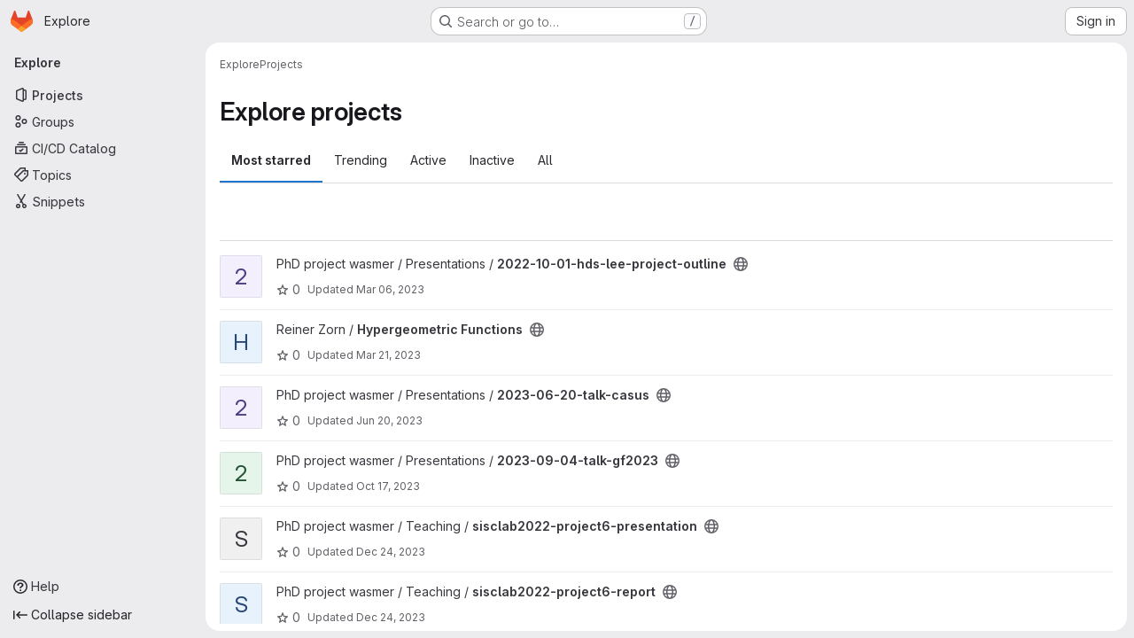

--- FILE ---
content_type: text/html; charset=utf-8
request_url: https://iffgit.fz-juelich.de/explore?language=90&sort=latest_activity_asc
body_size: 13888
content:
<!DOCTYPE html>
<html class="gl-system ui-neutral with-top-bar with-header application-chrome page-with-panels with-gl-container-queries " lang="en">
<head prefix="og: http://ogp.me/ns#">
<meta charset="utf-8">
<meta content="IE=edge" http-equiv="X-UA-Compatible">
<meta content="width=device-width, initial-scale=1" name="viewport">
<title>Explore projects · GitLab</title>
<script>
//<![CDATA[
window.gon={};gon.api_version="v4";gon.default_avatar_url="https://iffgit.fz-juelich.de/assets/no_avatar-849f9c04a3a0d0cea2424ae97b27447dc64a7dbfae83c036c45b403392f0e8ba.png";gon.max_file_size=100;gon.asset_host=null;gon.webpack_public_path="/assets/webpack/";gon.relative_url_root="";gon.user_color_mode="gl-system";gon.user_color_scheme="white";gon.markdown_surround_selection=null;gon.markdown_automatic_lists=null;gon.markdown_maintain_indentation=null;gon.math_rendering_limits_enabled=true;gon.allow_immediate_namespaces_deletion=true;gon.iframe_rendering_enabled=false;gon.iframe_rendering_allowlist=[];gon.recaptcha_api_server_url="https://www.recaptcha.net/recaptcha/api.js";gon.recaptcha_sitekey="";gon.gitlab_url="https://iffgit.fz-juelich.de";gon.promo_url="https://about.gitlab.com";gon.forum_url="https://forum.gitlab.com";gon.docs_url="https://docs.gitlab.com";gon.revision="1e521aad93b";gon.feature_category="groups_and_projects";gon.gitlab_logo="/assets/gitlab_logo-2957169c8ef64c58616a1ac3f4fc626e8a35ce4eb3ed31bb0d873712f2a041a0.png";gon.secure=true;gon.sprite_icons="/assets/icons-dafe78f1f5f3f39844d40e6211b4b6b2b89533b96324c26e6ca12cfd6cf1b0ca.svg";gon.sprite_file_icons="/assets/file_icons/file_icons-90de312d3dbe794a19dee8aee171f184ff69ca9c9cf9fe37e8b254e84c3a1543.svg";gon.illustrations_path="/images/illustrations.svg";gon.emoji_sprites_css_path="/assets/emoji_sprites-bd26211944b9d072037ec97cb138f1a52cd03ef185cd38b8d1fcc963245199a1.css";gon.emoji_backend_version=4;gon.gridstack_css_path="/assets/lazy_bundles/gridstack-f42069e5c7b1542688660592b48f2cbd86e26b77030efd195d124dbd8fe64434.css";gon.test_env=false;gon.disable_animations=false;gon.suggested_label_colors={"#cc338b":"Magenta-pink","#dc143c":"Crimson","#c21e56":"Rose red","#cd5b45":"Dark coral","#ed9121":"Carrot orange","#eee600":"Titanium yellow","#009966":"Green-cyan","#8fbc8f":"Dark sea green","#6699cc":"Blue-gray","#e6e6fa":"Lavender","#9400d3":"Dark violet","#330066":"Deep violet","#36454f":"Charcoal grey","#808080":"Gray"};gon.first_day_of_week=0;gon.time_display_relative=true;gon.time_display_format=0;gon.ee=false;gon.jh=false;gon.dot_com=false;gon.uf_error_prefix="UF";gon.pat_prefix="glpat-";gon.keyboard_shortcuts_enabled=true;gon.broadcast_message_dismissal_path=null;gon.diagramsnet_url="https://embed.diagrams.net";gon.features={"uiForOrganizations":false,"organizationSwitching":false,"findAndReplace":false,"removeMonitorMetrics":true,"newProjectCreationForm":false,"workItemsClientSideBoards":false,"glqlWorkItems":true,"glqlAggregation":false,"glqlTypescript":false,"paneledView":true,"archiveGroup":false,"accessibleLoadingButton":false,"allowIframesInMarkdown":false,"projectStudioEnabled":true};
//]]>
</script>

<script>
//<![CDATA[
const root = document.documentElement;
if (window.matchMedia('(prefers-color-scheme: dark)').matches) {
  root.classList.add('gl-dark');
}

window.matchMedia('(prefers-color-scheme: dark)').addEventListener('change', (e) => {
  if (e.matches) {
    root.classList.add('gl-dark');
  } else {
    root.classList.remove('gl-dark');
  }
});

//]]>
</script>


<link href="https://iffgit.fz-juelich.de/explore/projects" rel="canonical">


<meta content="light dark" name="color-scheme">
<link rel="stylesheet" href="/assets/application-267421195ad431679553836c5b410ffe630f2a3119c436775ff47aa32bd041a8.css" media="(prefers-color-scheme: light)" />
<link rel="stylesheet" href="/assets/application_dark-eb6a2be3fa84f122bcfdb01700ceb93d31abe14bec53e18529b0230fdb8d07ce.css" media="(prefers-color-scheme: dark)" />
<link rel="stylesheet" href="/assets/page_bundles/projects-5ff1d9a4f328199704b89fcdbf5501b932b19e481ac1139171ece972e7cf4c7f.css" /><link rel="stylesheet" href="/assets/page_bundles/commit_description-9e7efe20f0cef17d0606edabfad0418e9eb224aaeaa2dae32c817060fa60abcc.css" /><link rel="stylesheet" href="/assets/page_bundles/work_items-9f34e9e1785e95144a97edb25299b8dd0d2e641f7efb2d8b7bea3717104ed8f2.css" /><link rel="stylesheet" href="/assets/page_bundles/notes_shared-8f7a9513332533cc4a53b3be3d16e69570e82bc87b3f8913578eaeb0dce57e21.css" />
<link rel="stylesheet" href="/assets/tailwind_cqs-0e9add9895902b334f85f3a8c9ded0e9bcbfef603bbd1efcb51df7dac57c209e.css" />


<link rel="stylesheet" href="/assets/fonts-deb7ad1d55ca77c0172d8538d53442af63604ff490c74acc2859db295c125bdb.css" />
<link rel="stylesheet" href="/assets/highlight/themes/white-c47e38e4a3eafd97b389c0f8eec06dce295f311cdc1c9e55073ea9406b8fe5b0.css" media="(prefers-color-scheme: light)" />
<link rel="stylesheet" href="/assets/highlight/themes/dark-8796b0549a7cd8fd6d2646619fa5840db4505d7031a76d5441a3cee1d12390d2.css" media="(prefers-color-scheme: dark)" />

<script src="/assets/webpack/runtime.880a9edb.bundle.js" defer="defer"></script>
<script src="/assets/webpack/main.ca0196b2.chunk.js" defer="defer"></script>
<script src="/assets/webpack/tracker.4ac2efa2.chunk.js" defer="defer"></script>
<script>
//<![CDATA[
window.snowplowOptions = {"namespace":"gl","hostname":"iffgit.fz-juelich.de:443","postPath":"/-/collect_events","forceSecureTracker":true,"appId":"gitlab_sm"};
gl = window.gl || {};
gl.snowplowStandardContext = {"schema":"iglu:com.gitlab/gitlab_standard/jsonschema/1-1-7","data":{"environment":"self-managed","source":"gitlab-rails","correlation_id":"01KF5CAVB4AB7YASTDAYT8CQAP","extra":{},"user_id":null,"global_user_id":null,"user_type":null,"is_gitlab_team_member":null,"namespace_id":null,"ultimate_parent_namespace_id":null,"project_id":null,"feature_enabled_by_namespace_ids":null,"realm":"self-managed","deployment_type":"self-managed","context_generated_at":"2026-01-17T07:04:55.170Z"}};
gl.snowplowPseudonymizedPageUrl = "https://iffgit.fz-juelich.de/explore/projects?language=masked_language\u0026sort=masked_sort";
gl.maskedDefaultReferrerUrl = null;
gl.ga4MeasurementId = 'G-ENFH3X7M5Y';
gl.duoEvents = [];
gl.onlySendDuoEvents = true;


//]]>
</script>
<link rel="preload" href="/assets/application-267421195ad431679553836c5b410ffe630f2a3119c436775ff47aa32bd041a8.css" as="style" type="text/css">
<link rel="preload" href="/assets/highlight/themes/white-c47e38e4a3eafd97b389c0f8eec06dce295f311cdc1c9e55073ea9406b8fe5b0.css" as="style" type="text/css">




<script src="/assets/webpack/commons-pages.groups.new-pages.import.gitlab_projects.new-pages.import.manifest.new-pages.projects.n-44c6c18e.1bfb6269.chunk.js" defer="defer"></script>
<script src="/assets/webpack/commons-pages.search.show-super_sidebar.6acb116e.chunk.js" defer="defer"></script>
<script src="/assets/webpack/super_sidebar.d81b6984.chunk.js" defer="defer"></script>
<script src="/assets/webpack/commons-pages.admin.abuse_reports-pages.admin.abuse_reports.show-pages.admin.credentials-pages.admin-dde006c0.e852132e.chunk.js" defer="defer"></script>
<script src="/assets/webpack/commons-pages.admin.abuse_reports-pages.admin.abuse_reports.show-pages.admin.groups.index-pages.admi-2872c637.de0622d0.chunk.js" defer="defer"></script>
<script src="/assets/webpack/commons-pages.admin.groups.index-pages.admin.projects.index-pages.dashboard.groups.index-pages.dashb-6a77819a.493ca236.chunk.js" defer="defer"></script>
<script src="/assets/webpack/pages.explore.projects.96bb4683.chunk.js" defer="defer"></script>

<meta content="object" property="og:type">
<meta content="GitLab" property="og:site_name">
<meta content="Explore projects · GitLab" property="og:title">
<meta content="IFFGit - GitLab Web Service" property="og:description">
<meta content="https://iffgit.fz-juelich.de/assets/twitter_card-570ddb06edf56a2312253c5872489847a0f385112ddbcd71ccfa1570febab5d2.jpg" property="og:image">
<meta content="64" property="og:image:width">
<meta content="64" property="og:image:height">
<meta content="https://iffgit.fz-juelich.de/explore?language=90&amp;sort=latest_activity_asc" property="og:url">
<meta content="summary" property="twitter:card">
<meta content="Explore projects · GitLab" property="twitter:title">
<meta content="IFFGit - GitLab Web Service" property="twitter:description">
<meta content="https://iffgit.fz-juelich.de/assets/twitter_card-570ddb06edf56a2312253c5872489847a0f385112ddbcd71ccfa1570febab5d2.jpg" property="twitter:image">

<meta name="csrf-param" content="authenticity_token" />
<meta name="csrf-token" content="DNkzC1d4M4TrTVThu3Dbf-5YuV6JRG58cL2flqbzoZzJSDVzsZ89Itm3NYgZ2Asq1o8gJlBe0iBQrihiw608uQ" />
<meta name="csp-nonce" />
<meta name="action-cable-url" content="/-/cable" />
<link href="/-/manifest.json" rel="manifest">
<link rel="icon" type="image/png" href="/assets/favicon-72a2cad5025aa931d6ea56c3201d1f18e68a8cd39788c7c80d5b2b82aa5143ef.png" id="favicon" data-original-href="/assets/favicon-72a2cad5025aa931d6ea56c3201d1f18e68a8cd39788c7c80d5b2b82aa5143ef.png" />
<link rel="apple-touch-icon" type="image/x-icon" href="/assets/apple-touch-icon-b049d4bc0dd9626f31db825d61880737befc7835982586d015bded10b4435460.png" />
<link href="/search/opensearch.xml" rel="search" title="Search GitLab" type="application/opensearchdescription+xml">




<meta content="IFFGit - GitLab Web Service" name="description">
<meta content="#F1F0F6" media="(prefers-color-scheme: light)" name="theme-color">
<meta content="#232128" media="(prefers-color-scheme: dark)" name="theme-color">
</head>

<body class="tab-width-8 gl-browser-chrome gl-platform-mac " data-page="explore:projects:index" data-project-studio-enabled="true">
<div id="js-tooltips-container"></div>

<script>
//<![CDATA[
gl = window.gl || {};
gl.client = {"isChrome":true,"isMac":true};


//]]>
</script>


<header class="super-topbar js-super-topbar"></header>
<div class="layout-page js-page-layout page-with-super-sidebar">
<script>
//<![CDATA[
const outer = document.createElement('div');
outer.style.visibility = 'hidden';
outer.style.overflow = 'scroll';
document.body.appendChild(outer);
const inner = document.createElement('div');
outer.appendChild(inner);
const scrollbarWidth = outer.offsetWidth - inner.offsetWidth;
outer.parentNode.removeChild(outer);
document.documentElement.style.setProperty('--scrollbar-width', `${scrollbarWidth}px`);

//]]>
</script><aside class="js-super-sidebar super-sidebar super-sidebar-loading" data-command-palette="{}" data-force-desktop-expanded-sidebar="" data-is-saas="false" data-root-path="/" data-sidebar="{&quot;is_logged_in&quot;:false,&quot;compare_plans_url&quot;:&quot;https://about.gitlab.com/pricing&quot;,&quot;context_switcher_links&quot;:[{&quot;title&quot;:&quot;Explore&quot;,&quot;link&quot;:&quot;/explore&quot;,&quot;icon&quot;:&quot;compass&quot;}],&quot;current_menu_items&quot;:[{&quot;id&quot;:&quot;projects_menu&quot;,&quot;title&quot;:&quot;Projects&quot;,&quot;icon&quot;:&quot;project&quot;,&quot;avatar_shape&quot;:&quot;rect&quot;,&quot;link&quot;:&quot;/explore/projects/starred&quot;,&quot;is_active&quot;:true,&quot;items&quot;:[],&quot;separated&quot;:false},{&quot;id&quot;:&quot;groups_menu&quot;,&quot;title&quot;:&quot;Groups&quot;,&quot;icon&quot;:&quot;group&quot;,&quot;avatar_shape&quot;:&quot;rect&quot;,&quot;link&quot;:&quot;/explore/groups&quot;,&quot;is_active&quot;:false,&quot;items&quot;:[],&quot;separated&quot;:false},{&quot;id&quot;:&quot;catalog_menu&quot;,&quot;title&quot;:&quot;CI/CD Catalog&quot;,&quot;icon&quot;:&quot;catalog-checkmark&quot;,&quot;avatar_shape&quot;:&quot;rect&quot;,&quot;link&quot;:&quot;/explore/catalog&quot;,&quot;is_active&quot;:false,&quot;items&quot;:[],&quot;separated&quot;:false},{&quot;id&quot;:&quot;topics_menu&quot;,&quot;title&quot;:&quot;Topics&quot;,&quot;icon&quot;:&quot;labels&quot;,&quot;avatar_shape&quot;:&quot;rect&quot;,&quot;link&quot;:&quot;/explore/projects/topics&quot;,&quot;is_active&quot;:false,&quot;items&quot;:[],&quot;separated&quot;:false},{&quot;id&quot;:&quot;snippets_menu&quot;,&quot;title&quot;:&quot;Snippets&quot;,&quot;icon&quot;:&quot;snippet&quot;,&quot;avatar_shape&quot;:&quot;rect&quot;,&quot;link&quot;:&quot;/explore/snippets&quot;,&quot;is_active&quot;:false,&quot;items&quot;:[],&quot;separated&quot;:false}],&quot;current_context_header&quot;:&quot;Explore&quot;,&quot;support_path&quot;:&quot;https://about.gitlab.com/get-help/&quot;,&quot;docs_path&quot;:&quot;/help/docs&quot;,&quot;display_whats_new&quot;:false,&quot;show_version_check&quot;:null,&quot;search&quot;:{&quot;search_path&quot;:&quot;/search&quot;,&quot;issues_path&quot;:&quot;/dashboard/issues&quot;,&quot;mr_path&quot;:&quot;/dashboard/merge_requests&quot;,&quot;autocomplete_path&quot;:&quot;/search/autocomplete&quot;,&quot;settings_path&quot;:&quot;/search/settings&quot;,&quot;search_context&quot;:{&quot;for_snippets&quot;:null}},&quot;panel_type&quot;:&quot;explore&quot;,&quot;shortcut_links&quot;:[{&quot;title&quot;:&quot;Snippets&quot;,&quot;href&quot;:&quot;/explore/snippets&quot;,&quot;css_class&quot;:&quot;dashboard-shortcuts-snippets&quot;},{&quot;title&quot;:&quot;Groups&quot;,&quot;href&quot;:&quot;/explore/groups&quot;,&quot;css_class&quot;:&quot;dashboard-shortcuts-groups&quot;},{&quot;title&quot;:&quot;Projects&quot;,&quot;href&quot;:&quot;/explore/projects/starred&quot;,&quot;css_class&quot;:&quot;dashboard-shortcuts-projects&quot;}],&quot;terms&quot;:&quot;/-/users/terms&quot;,&quot;sign_in_visible&quot;:&quot;true&quot;,&quot;allow_signup&quot;:&quot;false&quot;,&quot;new_user_registration_path&quot;:&quot;/users/sign_up&quot;,&quot;sign_in_path&quot;:&quot;/users/sign_in?redirect_to_referer=yes&quot;}"></aside>


<div class="panels-container gl-flex gl-gap-3">
<div class="content-panels gl-flex-1 gl-w-full gl-flex gl-gap-3 gl-relative js-content-panels gl-@container/content-panels">
<div class="js-static-panel static-panel content-wrapper gl-relative paneled-view gl-flex-1 gl-overflow-y-auto gl-bg-default" id="static-panel-portal">
<div class="panel-header">
<div class="broadcast-wrapper">



</div>
<div class="top-bar-fixed container-fluid gl-rounded-t-lg gl-sticky gl-top-0 gl-left-0 gl-mx-0 gl-w-full" data-testid="top-bar">
<div class="top-bar-container gl-flex gl-items-center gl-gap-2">
<div class="gl-grow gl-basis-0 gl-flex gl-items-center gl-justify-start gl-gap-3">
<script type="application/ld+json">
{"@context":"https://schema.org","@type":"BreadcrumbList","itemListElement":[{"@type":"ListItem","position":1,"name":"Explore","item":"https://iffgit.fz-juelich.de/explore"},{"@type":"ListItem","position":2,"name":"Projects","item":"https://iffgit.fz-juelich.de/explore?language=90\u0026sort=latest_activity_asc"}]}


</script>
<div data-testid="breadcrumb-links" id="js-vue-page-breadcrumbs-wrapper">
<div data-breadcrumbs-json="[{&quot;text&quot;:&quot;Explore&quot;,&quot;href&quot;:&quot;/explore&quot;,&quot;avatarPath&quot;:null},{&quot;text&quot;:&quot;Projects&quot;,&quot;href&quot;:&quot;/explore?language=90\u0026sort=latest_activity_asc&quot;,&quot;avatarPath&quot;:null}]" id="js-vue-page-breadcrumbs"></div>
<div id="js-injected-page-breadcrumbs"></div>
<div id="js-page-breadcrumbs-extra"></div>
</div>


<div id="js-work-item-feedback"></div>

</div>

</div>
</div>

</div>
<div class="panel-content">
<div class="panel-content-inner js-static-panel-inner">
<div class="alert-wrapper alert-wrapper-top-space gl-flex gl-flex-col gl-gap-3 container-fluid container-limited">






















</div>

<div class="container-fluid container-limited ">
<main class="content gl-@container/panel gl-pb-3" id="content-body">
<div id="js-drawer-container"></div>
<div class="flash-container flash-container-page sticky" data-testid="flash-container">
<div id="js-global-alerts"></div>
</div>





<div class="page-title-holder gl-flex gl-items-center" data-testid="explore-projects-title">
<h1 class="page-title gl-text-size-h-display">Explore projects</h1>
<div class="page-title-controls">
</div>
</div>

<div class="gl-flex">
<ul class="gl-flex gl-grow gl-border-none nav gl-tabs-nav" role="tablist"><li role="presentation" class="nav-item"><a data-event-tracking="click_tab_projects_explore" data-event-label="Most starred" role="tab" class="nav-link gl-tab-nav-item active gl-tab-nav-item-active" href="/explore/projects/starred">Most starred</a></li>
<li role="presentation" class="nav-item"><a data-event-tracking="click_tab_projects_explore" data-event-label="Trending" role="tab" class="nav-link gl-tab-nav-item" href="/explore/projects/trending">Trending</a></li>
<li role="presentation" class="nav-item"><a data-event-tracking="click_tab_projects_explore" data-event-label="Active" role="tab" class="nav-link gl-tab-nav-item" href="/explore/projects">Active</a></li>
<li role="presentation" class="nav-item"><a data-event-tracking="click_tab_projects_explore" data-event-label="Inactive" role="tab" class="nav-link gl-tab-nav-item" href="/explore/projects?archived=only">Inactive</a></li>
<li role="presentation" class="nav-item"><a data-event-tracking="click_tab_projects_explore" data-event-label="All" role="tab" class="nav-link gl-tab-nav-item" href="/explore/projects?archived=true">All</a></li>
</ul></div>
<div class="gl-py-5 gl-border-t gl-border-b" data-app-data="{&quot;initial_sort&quot;:&quot;latest_activity_asc&quot;,&quot;programming_languages&quot;:[{&quot;id&quot;:18,&quot;name&quot;:&quot;Batchfile&quot;,&quot;color&quot;:&quot;#C1F12E&quot;,&quot;created_at&quot;:&quot;2018-10-08T13:40:04.452Z&quot;},{&quot;id&quot;:90,&quot;name&quot;:&quot;BibTeX&quot;,&quot;color&quot;:&quot;#778899&quot;,&quot;created_at&quot;:&quot;2023-01-09T00:03:34.421Z&quot;},{&quot;id&quot;:10,&quot;name&quot;:&quot;C&quot;,&quot;color&quot;:&quot;#555555&quot;,&quot;created_at&quot;:&quot;2018-09-24T08:58:45.256Z&quot;},{&quot;id&quot;:8,&quot;name&quot;:&quot;C++&quot;,&quot;color&quot;:&quot;#f34b7d&quot;,&quot;created_at&quot;:&quot;2018-09-24T08:58:45.252Z&quot;},{&quot;id&quot;:9,&quot;name&quot;:&quot;CMake&quot;,&quot;color&quot;:&quot;#e7efda&quot;,&quot;created_at&quot;:&quot;2018-09-24T08:58:45.254Z&quot;},{&quot;id&quot;:7,&quot;name&quot;:&quot;CSS&quot;,&quot;color&quot;:&quot;#563d7c&quot;,&quot;created_at&quot;:&quot;2018-09-24T07:48:24.923Z&quot;},{&quot;id&quot;:41,&quot;name&quot;:&quot;Dockerfile&quot;,&quot;color&quot;:&quot;#384d54&quot;,&quot;created_at&quot;:&quot;2019-04-27T08:22:30.267Z&quot;},{&quot;id&quot;:2,&quot;name&quot;:&quot;Fortran&quot;,&quot;color&quot;:&quot;#4d41b1&quot;,&quot;created_at&quot;:&quot;2018-09-23T13:05:29.528Z&quot;},{&quot;id&quot;:93,&quot;name&quot;:&quot;Fortran Free Form&quot;,&quot;color&quot;:&quot;#4d41b1&quot;,&quot;created_at&quot;:&quot;2023-01-09T17:44:50.322Z&quot;},{&quot;id&quot;:6,&quot;name&quot;:&quot;HTML&quot;,&quot;color&quot;:&quot;#e34c26&quot;,&quot;created_at&quot;:&quot;2018-09-24T07:48:24.921Z&quot;},{&quot;id&quot;:16,&quot;name&quot;:&quot;Java&quot;,&quot;color&quot;:&quot;#b07219&quot;,&quot;created_at&quot;:&quot;2018-09-28T08:40:04.151Z&quot;},{&quot;id&quot;:5,&quot;name&quot;:&quot;JavaScript&quot;,&quot;color&quot;:&quot;#f1e05a&quot;,&quot;created_at&quot;:&quot;2018-09-24T07:48:24.919Z&quot;},{&quot;id&quot;:26,&quot;name&quot;:&quot;Julia&quot;,&quot;color&quot;:&quot;#a270ba&quot;,&quot;created_at&quot;:&quot;2018-10-26T08:33:10.560Z&quot;},{&quot;id&quot;:25,&quot;name&quot;:&quot;Jupyter Notebook&quot;,&quot;color&quot;:&quot;#DA5B0B&quot;,&quot;created_at&quot;:&quot;2018-10-19T09:41:30.401Z&quot;},{&quot;id&quot;:28,&quot;name&quot;:&quot;LabVIEW&quot;,&quot;color&quot;:&quot;#c8fcca&quot;,&quot;created_at&quot;:&quot;2018-10-30T10:47:47.171Z&quot;},{&quot;id&quot;:54,&quot;name&quot;:&quot;MATLAB&quot;,&quot;color&quot;:&quot;#e16737&quot;,&quot;created_at&quot;:&quot;2019-12-16T13:45:35.782Z&quot;},{&quot;id&quot;:3,&quot;name&quot;:&quot;Makefile&quot;,&quot;color&quot;:&quot;#427819&quot;,&quot;created_at&quot;:&quot;2018-09-23T13:05:29.530Z&quot;},{&quot;id&quot;:91,&quot;name&quot;:&quot;ObjectScript&quot;,&quot;color&quot;:&quot;#424893&quot;,&quot;created_at&quot;:&quot;2023-01-09T11:24:11.677Z&quot;},{&quot;id&quot;:15,&quot;name&quot;:&quot;Objective-C&quot;,&quot;color&quot;:&quot;#438eff&quot;,&quot;created_at&quot;:&quot;2018-09-28T08:40:04.149Z&quot;},{&quot;id&quot;:12,&quot;name&quot;:&quot;PHP&quot;,&quot;color&quot;:&quot;#4F5D95&quot;,&quot;created_at&quot;:&quot;2018-09-24T12:37:22.836Z&quot;},{&quot;id&quot;:11,&quot;name&quot;:&quot;Perl&quot;,&quot;color&quot;:&quot;#0298c3&quot;,&quot;created_at&quot;:&quot;2018-09-24T10:28:02.125Z&quot;},{&quot;id&quot;:1,&quot;name&quot;:&quot;Python&quot;,&quot;color&quot;:&quot;#3572A5&quot;,&quot;created_at&quot;:&quot;2018-09-23T12:55:08.245Z&quot;},{&quot;id&quot;:14,&quot;name&quot;:&quot;QMake&quot;,&quot;color&quot;:&quot;#b815ec&quot;,&quot;created_at&quot;:&quot;2018-09-27T08:19:39.834Z&quot;},{&quot;id&quot;:4,&quot;name&quot;:&quot;Shell&quot;,&quot;color&quot;:&quot;#89e051&quot;,&quot;created_at&quot;:&quot;2018-09-23T13:05:29.532Z&quot;},{&quot;id&quot;:17,&quot;name&quot;:&quot;TeX&quot;,&quot;color&quot;:&quot;#3D6117&quot;,&quot;created_at&quot;:&quot;2018-10-02T11:31:27.301Z&quot;}],&quot;paths_to_exclude_sort_on&quot;:[&quot;/explore/projects/starred&quot;,&quot;/explore&quot;]}" id="js-projects-filtered-search-and-sort">
<div class="gl-h-7"></div>
</div>

<div class="js-projects-list-holder" data-testid="projects-list">
<ul class="projects-list gl-text-subtle gl-w-full gl-my-2">
<li class="project-row">
<div class="project-cell gl-w-11">
<a class="project" href="/phd-project-wasmer/presentations/2022-10-01-hds-lee-project-outline"><span class="gl-sr-only">
View 2022-10-01-hds-lee-project-outline project
</span>
<div aria-hidden="true" class="gl-avatar gl-avatar-s48  !gl-rounded-base gl-avatar-identicon gl-avatar-identicon-bg2">
2
</div>

</a></div>
<div class="project-cell">
<div class="project-details gl-pr-9 gl-sm-pr-0 gl-w-full gl-flex gl-flex-col" data-qa-project-name="2022-10-01-hds-lee-project-outline" data-testid="project-content">
<div class="gl-flex gl-items-baseline gl-flex-wrap">
<h2 class="gl-text-base gl-leading-20 gl-my-0 gl-wrap-anywhere">
<a class="gl-text-default hover:gl-text-default gl-mr-3 js-prefetch-document" title="2022-10-01-hds-lee-project-outline" href="/phd-project-wasmer/presentations/2022-10-01-hds-lee-project-outline"><span class="namespace-name gl-font-normal">
PhD project wasmer / Presentations
/
</span>
<span class="project-name">2022-10-01-hds-lee-project-outline</span>
</a></h2>
<button class="has-tooltip gl-border-0 gl-bg-transparent gl-p-0 gl-leading-0 gl-text-inherit gl-mr-2" data-container="body" data-placement="top" title="Public - The project can be accessed without any authentication." type="button" aria-label="Public - The project can be accessed without any authentication."><svg class="s16 gl-fill-icon-subtle" data-testid="earth-icon"><use href="/assets/icons-dafe78f1f5f3f39844d40e6211b4b6b2b89533b96324c26e6ca12cfd6cf1b0ca.svg#earth"></use></svg></button>

</div>
<div class="description gl-hidden gl-overflow-hidden gl-mr-3 gl-mt-2 gl-text-sm @sm/panel:gl-block">
<p data-sourcepos="1:1-1:61" dir="auto">Project outline for HDS-LEE monitoring process, October 2022.</p>
</div>

<div class="gl-flex gl-items-center gl-mt-3 @sm/panel:!gl-hidden">
<div class="controls gl-flex gl-items-center">

<a class="gl-flex gl-items-center !gl-text-inherit icon-wrapper has-tooltip stars" title="Stars" data-container="body" data-placement="top" href="/phd-project-wasmer/presentations/2022-10-01-hds-lee-project-outline/-/starrers"><svg class="s14 gl-mr-2" data-testid="star-o-icon"><use href="/assets/icons-dafe78f1f5f3f39844d40e6211b4b6b2b89533b96324c26e6ca12cfd6cf1b0ca.svg#star-o"></use></svg>
0
</a></div>
<div class="updated-note gl-text-sm gl-ml-3 gl-sm-ml-0">
<span>
Updated
<time class="js-timeago" title="Mar 6, 2023 2:52pm" datetime="2023-03-06T14:52:29Z" tabindex="0" aria-label="Mar 6, 2023 2:52pm" data-toggle="tooltip" data-placement="top" data-container="body">Mar 06, 2023</time>
</span>
</div>

</div>
</div>
</div>
<div class="project-cell project-controls gl-text-subtle !gl-hidden @sm/panel:!gl-table-cell" data-testid="project_controls">
<div class="controls gl-flex gl-items-center gl-mb-2 gl-gap-4 !gl-pr-0 !gl-justify-end">

<a class="gl-flex gl-items-center !gl-text-inherit icon-wrapper has-tooltip stars" title="Stars" data-container="body" data-placement="top" aria-label="2022-10-01-hds-lee-project-outline has 0 stars" href="/phd-project-wasmer/presentations/2022-10-01-hds-lee-project-outline/-/starrers"><svg class="s14 gl-mr-2" data-testid="star-o-icon"><use href="/assets/icons-dafe78f1f5f3f39844d40e6211b4b6b2b89533b96324c26e6ca12cfd6cf1b0ca.svg#star-o"></use></svg>
0
</a><a class="gl-flex gl-items-center !gl-text-inherit icon-wrapper has-tooltip forks" title="Forks" data-container="body" data-placement="top" aria-label="2022-10-01-hds-lee-project-outline has 0 forks" href="/phd-project-wasmer/presentations/2022-10-01-hds-lee-project-outline/-/forks"><svg class="s14 gl-mr-2" data-testid="fork-icon"><use href="/assets/icons-dafe78f1f5f3f39844d40e6211b4b6b2b89533b96324c26e6ca12cfd6cf1b0ca.svg#fork"></use></svg>
0
</a><a class="gl-flex gl-items-center !gl-text-inherit icon-wrapper has-tooltip merge-requests" title="Merge requests" data-container="body" data-placement="top" aria-label="2022-10-01-hds-lee-project-outline has 0 open merge requests" href="/phd-project-wasmer/presentations/2022-10-01-hds-lee-project-outline/-/merge_requests"><svg class="s14 gl-mr-2" data-testid="merge-request-icon"><use href="/assets/icons-dafe78f1f5f3f39844d40e6211b4b6b2b89533b96324c26e6ca12cfd6cf1b0ca.svg#merge-request"></use></svg>
0
</a><a class="gl-flex gl-items-center !gl-text-inherit icon-wrapper has-tooltip issues" title="Issues" data-container="body" data-placement="top" aria-label="2022-10-01-hds-lee-project-outline has 0 open issues" href="/phd-project-wasmer/presentations/2022-10-01-hds-lee-project-outline/-/issues"><svg class="s14 gl-mr-2" data-testid="work-item-issue-icon"><use href="/assets/icons-dafe78f1f5f3f39844d40e6211b4b6b2b89533b96324c26e6ca12cfd6cf1b0ca.svg#work-item-issue"></use></svg>
0
</a>
</div>
<div class="updated-note gl-text-sm gl-whitespace-nowrap gl-justify-end">
<span>
Updated
<time class="js-timeago" title="Mar 6, 2023 2:52pm" datetime="2023-03-06T14:52:29Z" tabindex="0" aria-label="Mar 6, 2023 2:52pm" data-toggle="tooltip" data-placement="top" data-container="body">Mar 06, 2023</time>
</span>
</div>
</div>
</li>

<li class="project-row">
<div class="project-cell gl-w-11">
<a class="project" href="/zorn/hypergeom"><span class="gl-sr-only">
View Hypergeometric Functions project
</span>
<div aria-hidden="true" class="gl-avatar gl-avatar-s48  !gl-rounded-base gl-avatar-identicon gl-avatar-identicon-bg4">
H
</div>

</a></div>
<div class="project-cell">
<div class="project-details gl-pr-9 gl-sm-pr-0 gl-w-full gl-flex gl-flex-col" data-qa-project-name="Hypergeometric Functions" data-testid="project-content">
<div class="gl-flex gl-items-baseline gl-flex-wrap">
<h2 class="gl-text-base gl-leading-20 gl-my-0 gl-wrap-anywhere">
<a class="gl-text-default hover:gl-text-default gl-mr-3 js-prefetch-document" title="Hypergeometric Functions" href="/zorn/hypergeom"><span class="namespace-name gl-font-normal">
Reiner Zorn
/
</span>
<span class="project-name">Hypergeometric Functions</span>
</a></h2>
<button class="has-tooltip gl-border-0 gl-bg-transparent gl-p-0 gl-leading-0 gl-text-inherit gl-mr-2" data-container="body" data-placement="top" title="Public - The project can be accessed without any authentication." type="button" aria-label="Public - The project can be accessed without any authentication."><svg class="s16 gl-fill-icon-subtle" data-testid="earth-icon"><use href="/assets/icons-dafe78f1f5f3f39844d40e6211b4b6b2b89533b96324c26e6ca12cfd6cf1b0ca.svg#earth"></use></svg></button>

</div>
<div class="description gl-hidden gl-overflow-hidden gl-mr-3 gl-mt-2 gl-text-sm @sm/panel:gl-block">
<p data-sourcepos="1:1-1:66" dir="auto">a collaborative formulary for generalised hypergeometric functions</p>
</div>

<div class="gl-flex gl-items-center gl-mt-3 @sm/panel:!gl-hidden">
<div class="controls gl-flex gl-items-center">

<a class="gl-flex gl-items-center !gl-text-inherit icon-wrapper has-tooltip stars" title="Stars" data-container="body" data-placement="top" href="/zorn/hypergeom/-/starrers"><svg class="s14 gl-mr-2" data-testid="star-o-icon"><use href="/assets/icons-dafe78f1f5f3f39844d40e6211b4b6b2b89533b96324c26e6ca12cfd6cf1b0ca.svg#star-o"></use></svg>
0
</a></div>
<div class="updated-note gl-text-sm gl-ml-3 gl-sm-ml-0">
<span>
Updated
<time class="js-timeago" title="Mar 21, 2023 10:24am" datetime="2023-03-21T10:24:58Z" tabindex="0" aria-label="Mar 21, 2023 10:24am" data-toggle="tooltip" data-placement="top" data-container="body">Mar 21, 2023</time>
</span>
</div>

</div>
</div>
</div>
<div class="project-cell project-controls gl-text-subtle !gl-hidden @sm/panel:!gl-table-cell" data-testid="project_controls">
<div class="controls gl-flex gl-items-center gl-mb-2 gl-gap-4 !gl-pr-0 !gl-justify-end">

<a class="gl-flex gl-items-center !gl-text-inherit icon-wrapper has-tooltip stars" title="Stars" data-container="body" data-placement="top" aria-label="Hypergeometric Functions has 0 stars" href="/zorn/hypergeom/-/starrers"><svg class="s14 gl-mr-2" data-testid="star-o-icon"><use href="/assets/icons-dafe78f1f5f3f39844d40e6211b4b6b2b89533b96324c26e6ca12cfd6cf1b0ca.svg#star-o"></use></svg>
0
</a><a class="gl-flex gl-items-center !gl-text-inherit icon-wrapper has-tooltip forks" title="Forks" data-container="body" data-placement="top" aria-label="Hypergeometric Functions has 0 forks" href="/zorn/hypergeom/-/forks"><svg class="s14 gl-mr-2" data-testid="fork-icon"><use href="/assets/icons-dafe78f1f5f3f39844d40e6211b4b6b2b89533b96324c26e6ca12cfd6cf1b0ca.svg#fork"></use></svg>
0
</a><a class="gl-flex gl-items-center !gl-text-inherit icon-wrapper has-tooltip merge-requests" title="Merge requests" data-container="body" data-placement="top" aria-label="Hypergeometric Functions has 0 open merge requests" href="/zorn/hypergeom/-/merge_requests"><svg class="s14 gl-mr-2" data-testid="merge-request-icon"><use href="/assets/icons-dafe78f1f5f3f39844d40e6211b4b6b2b89533b96324c26e6ca12cfd6cf1b0ca.svg#merge-request"></use></svg>
0
</a><a class="gl-flex gl-items-center !gl-text-inherit icon-wrapper has-tooltip issues" title="Issues" data-container="body" data-placement="top" aria-label="Hypergeometric Functions has 0 open issues" href="/zorn/hypergeom/-/issues"><svg class="s14 gl-mr-2" data-testid="work-item-issue-icon"><use href="/assets/icons-dafe78f1f5f3f39844d40e6211b4b6b2b89533b96324c26e6ca12cfd6cf1b0ca.svg#work-item-issue"></use></svg>
0
</a>
</div>
<div class="updated-note gl-text-sm gl-whitespace-nowrap gl-justify-end">
<span>
Updated
<time class="js-timeago" title="Mar 21, 2023 10:24am" datetime="2023-03-21T10:24:58Z" tabindex="0" aria-label="Mar 21, 2023 10:24am" data-toggle="tooltip" data-placement="top" data-container="body">Mar 21, 2023</time>
</span>
</div>
</div>
</li>

<li class="project-row">
<div class="project-cell gl-w-11">
<a class="project" href="/phd-project-wasmer/presentations/2023-06-20-talk-casus"><span class="gl-sr-only">
View 2023-06-20-talk-casus project
</span>
<div aria-hidden="true" class="gl-avatar gl-avatar-s48  !gl-rounded-base gl-avatar-identicon gl-avatar-identicon-bg3">
2
</div>

</a></div>
<div class="project-cell @sm/panel:gl-flex gl-items-center !gl-align-middle">
<div class="project-details gl-pr-9 gl-sm-pr-0 gl-w-full gl-flex gl-flex-col" data-qa-project-name="2023-06-20-talk-casus" data-testid="project-content">
<div class="gl-flex gl-items-baseline gl-flex-wrap">
<h2 class="gl-text-base gl-leading-20 gl-my-0 gl-wrap-anywhere">
<a class="gl-text-default hover:gl-text-default gl-mr-3 js-prefetch-document" title="2023-06-20-talk-casus" href="/phd-project-wasmer/presentations/2023-06-20-talk-casus"><span class="namespace-name gl-font-normal">
PhD project wasmer / Presentations
/
</span>
<span class="project-name">2023-06-20-talk-casus</span>
</a></h2>
<button class="has-tooltip gl-border-0 gl-bg-transparent gl-p-0 gl-leading-0 gl-text-inherit gl-mr-2" data-container="body" data-placement="top" title="Public - The project can be accessed without any authentication." type="button" aria-label="Public - The project can be accessed without any authentication."><svg class="s16 gl-fill-icon-subtle" data-testid="earth-icon"><use href="/assets/icons-dafe78f1f5f3f39844d40e6211b4b6b2b89533b96324c26e6ca12cfd6cf1b0ca.svg#earth"></use></svg></button>

</div>

<div class="gl-flex gl-items-center gl-mt-3 @sm/panel:gl-flex !gl-align-middle @sm/panel:!gl-hidden">
<div class="controls gl-flex gl-items-center">

<a class="gl-flex gl-items-center !gl-text-inherit icon-wrapper has-tooltip stars" title="Stars" data-container="body" data-placement="top" href="/phd-project-wasmer/presentations/2023-06-20-talk-casus/-/starrers"><svg class="s14 gl-mr-2" data-testid="star-o-icon"><use href="/assets/icons-dafe78f1f5f3f39844d40e6211b4b6b2b89533b96324c26e6ca12cfd6cf1b0ca.svg#star-o"></use></svg>
0
</a></div>
<div class="updated-note gl-text-sm gl-ml-3 gl-sm-ml-0">
<span>
Updated
<time class="js-timeago" title="Jun 20, 2023 8:06am" datetime="2023-06-20T08:06:44Z" tabindex="0" aria-label="Jun 20, 2023 8:06am" data-toggle="tooltip" data-placement="top" data-container="body">Jun 20, 2023</time>
</span>
</div>

</div>
</div>
</div>
<div class="project-cell project-controls gl-text-subtle @sm/panel:gl-flex gl-items-center !gl-align-middle !gl-hidden @sm/panel:!gl-table-cell" data-testid="project_controls">
<div class="controls gl-flex gl-items-center gl-mb-2 gl-gap-4 !gl-pr-0 !gl-justify-end">

<a class="gl-flex gl-items-center !gl-text-inherit icon-wrapper has-tooltip stars" title="Stars" data-container="body" data-placement="top" aria-label="2023-06-20-talk-casus has 0 stars" href="/phd-project-wasmer/presentations/2023-06-20-talk-casus/-/starrers"><svg class="s14 gl-mr-2" data-testid="star-o-icon"><use href="/assets/icons-dafe78f1f5f3f39844d40e6211b4b6b2b89533b96324c26e6ca12cfd6cf1b0ca.svg#star-o"></use></svg>
0
</a><a class="gl-flex gl-items-center !gl-text-inherit icon-wrapper has-tooltip forks" title="Forks" data-container="body" data-placement="top" aria-label="2023-06-20-talk-casus has 0 forks" href="/phd-project-wasmer/presentations/2023-06-20-talk-casus/-/forks"><svg class="s14 gl-mr-2" data-testid="fork-icon"><use href="/assets/icons-dafe78f1f5f3f39844d40e6211b4b6b2b89533b96324c26e6ca12cfd6cf1b0ca.svg#fork"></use></svg>
0
</a><a class="gl-flex gl-items-center !gl-text-inherit icon-wrapper has-tooltip merge-requests" title="Merge requests" data-container="body" data-placement="top" aria-label="2023-06-20-talk-casus has 0 open merge requests" href="/phd-project-wasmer/presentations/2023-06-20-talk-casus/-/merge_requests"><svg class="s14 gl-mr-2" data-testid="merge-request-icon"><use href="/assets/icons-dafe78f1f5f3f39844d40e6211b4b6b2b89533b96324c26e6ca12cfd6cf1b0ca.svg#merge-request"></use></svg>
0
</a><a class="gl-flex gl-items-center !gl-text-inherit icon-wrapper has-tooltip issues" title="Issues" data-container="body" data-placement="top" aria-label="2023-06-20-talk-casus has 0 open issues" href="/phd-project-wasmer/presentations/2023-06-20-talk-casus/-/issues"><svg class="s14 gl-mr-2" data-testid="work-item-issue-icon"><use href="/assets/icons-dafe78f1f5f3f39844d40e6211b4b6b2b89533b96324c26e6ca12cfd6cf1b0ca.svg#work-item-issue"></use></svg>
0
</a>
</div>
<div class="updated-note gl-text-sm gl-whitespace-nowrap gl-justify-end">
<span>
Updated
<time class="js-timeago" title="Jun 20, 2023 8:06am" datetime="2023-06-20T08:06:44Z" tabindex="0" aria-label="Jun 20, 2023 8:06am" data-toggle="tooltip" data-placement="top" data-container="body">Jun 20, 2023</time>
</span>
</div>
</div>
</li>

<li class="project-row">
<div class="project-cell gl-w-11">
<a class="project" href="/phd-project-wasmer/presentations/2023-09-04-talk-gf2023"><span class="gl-sr-only">
View 2023-09-04-talk-gf2023 project
</span>
<div aria-hidden="true" class="gl-avatar gl-avatar-s48  !gl-rounded-base gl-avatar-identicon gl-avatar-identicon-bg5">
2
</div>

</a></div>
<div class="project-cell @sm/panel:gl-flex gl-items-center !gl-align-middle">
<div class="project-details gl-pr-9 gl-sm-pr-0 gl-w-full gl-flex gl-flex-col" data-qa-project-name="2023-09-04-talk-gf2023" data-testid="project-content">
<div class="gl-flex gl-items-baseline gl-flex-wrap">
<h2 class="gl-text-base gl-leading-20 gl-my-0 gl-wrap-anywhere">
<a class="gl-text-default hover:gl-text-default gl-mr-3 js-prefetch-document" title="2023-09-04-talk-gf2023" href="/phd-project-wasmer/presentations/2023-09-04-talk-gf2023"><span class="namespace-name gl-font-normal">
PhD project wasmer / Presentations
/
</span>
<span class="project-name">2023-09-04-talk-gf2023</span>
</a></h2>
<button class="has-tooltip gl-border-0 gl-bg-transparent gl-p-0 gl-leading-0 gl-text-inherit gl-mr-2" data-container="body" data-placement="top" title="Public - The project can be accessed without any authentication." type="button" aria-label="Public - The project can be accessed without any authentication."><svg class="s16 gl-fill-icon-subtle" data-testid="earth-icon"><use href="/assets/icons-dafe78f1f5f3f39844d40e6211b4b6b2b89533b96324c26e6ca12cfd6cf1b0ca.svg#earth"></use></svg></button>

</div>

<div class="gl-flex gl-items-center gl-mt-3 @sm/panel:gl-flex !gl-align-middle @sm/panel:!gl-hidden">
<div class="controls gl-flex gl-items-center">

<a class="gl-flex gl-items-center !gl-text-inherit icon-wrapper has-tooltip stars" title="Stars" data-container="body" data-placement="top" href="/phd-project-wasmer/presentations/2023-09-04-talk-gf2023/-/starrers"><svg class="s14 gl-mr-2" data-testid="star-o-icon"><use href="/assets/icons-dafe78f1f5f3f39844d40e6211b4b6b2b89533b96324c26e6ca12cfd6cf1b0ca.svg#star-o"></use></svg>
0
</a></div>
<div class="updated-note gl-text-sm gl-ml-3 gl-sm-ml-0">
<span>
Updated
<time class="js-timeago" title="Oct 17, 2023 7:38am" datetime="2023-10-17T07:38:32Z" tabindex="0" aria-label="Oct 17, 2023 7:38am" data-toggle="tooltip" data-placement="top" data-container="body">Oct 17, 2023</time>
</span>
</div>

</div>
</div>
</div>
<div class="project-cell project-controls gl-text-subtle @sm/panel:gl-flex gl-items-center !gl-align-middle !gl-hidden @sm/panel:!gl-table-cell" data-testid="project_controls">
<div class="controls gl-flex gl-items-center gl-mb-2 gl-gap-4 !gl-pr-0 !gl-justify-end">

<a class="gl-flex gl-items-center !gl-text-inherit icon-wrapper has-tooltip stars" title="Stars" data-container="body" data-placement="top" aria-label="2023-09-04-talk-gf2023 has 0 stars" href="/phd-project-wasmer/presentations/2023-09-04-talk-gf2023/-/starrers"><svg class="s14 gl-mr-2" data-testid="star-o-icon"><use href="/assets/icons-dafe78f1f5f3f39844d40e6211b4b6b2b89533b96324c26e6ca12cfd6cf1b0ca.svg#star-o"></use></svg>
0
</a><a class="gl-flex gl-items-center !gl-text-inherit icon-wrapper has-tooltip forks" title="Forks" data-container="body" data-placement="top" aria-label="2023-09-04-talk-gf2023 has 0 forks" href="/phd-project-wasmer/presentations/2023-09-04-talk-gf2023/-/forks"><svg class="s14 gl-mr-2" data-testid="fork-icon"><use href="/assets/icons-dafe78f1f5f3f39844d40e6211b4b6b2b89533b96324c26e6ca12cfd6cf1b0ca.svg#fork"></use></svg>
0
</a><a class="gl-flex gl-items-center !gl-text-inherit icon-wrapper has-tooltip merge-requests" title="Merge requests" data-container="body" data-placement="top" aria-label="2023-09-04-talk-gf2023 has 0 open merge requests" href="/phd-project-wasmer/presentations/2023-09-04-talk-gf2023/-/merge_requests"><svg class="s14 gl-mr-2" data-testid="merge-request-icon"><use href="/assets/icons-dafe78f1f5f3f39844d40e6211b4b6b2b89533b96324c26e6ca12cfd6cf1b0ca.svg#merge-request"></use></svg>
0
</a><a class="gl-flex gl-items-center !gl-text-inherit icon-wrapper has-tooltip issues" title="Issues" data-container="body" data-placement="top" aria-label="2023-09-04-talk-gf2023 has 0 open issues" href="/phd-project-wasmer/presentations/2023-09-04-talk-gf2023/-/issues"><svg class="s14 gl-mr-2" data-testid="work-item-issue-icon"><use href="/assets/icons-dafe78f1f5f3f39844d40e6211b4b6b2b89533b96324c26e6ca12cfd6cf1b0ca.svg#work-item-issue"></use></svg>
0
</a>
</div>
<div class="updated-note gl-text-sm gl-whitespace-nowrap gl-justify-end">
<span>
Updated
<time class="js-timeago" title="Oct 17, 2023 7:38am" datetime="2023-10-17T07:38:32Z" tabindex="0" aria-label="Oct 17, 2023 7:38am" data-toggle="tooltip" data-placement="top" data-container="body">Oct 17, 2023</time>
</span>
</div>
</div>
</li>

<li class="project-row">
<div class="project-cell gl-w-11">
<a class="project" href="/phd-project-wasmer/teaching/sisclab2022-project6-presentation"><span class="gl-sr-only">
View sisclab2022-project6-presentation project
</span>
<div aria-hidden="true" class="gl-avatar gl-avatar-s48  !gl-rounded-base gl-avatar-identicon gl-avatar-identicon-bg7">
S
</div>

</a></div>
<div class="project-cell">
<div class="project-details gl-pr-9 gl-sm-pr-0 gl-w-full gl-flex gl-flex-col" data-qa-project-name="sisclab2022-project6-presentation" data-testid="project-content">
<div class="gl-flex gl-items-baseline gl-flex-wrap">
<h2 class="gl-text-base gl-leading-20 gl-my-0 gl-wrap-anywhere">
<a class="gl-text-default hover:gl-text-default gl-mr-3 js-prefetch-document" title="sisclab2022-project6-presentation" href="/phd-project-wasmer/teaching/sisclab2022-project6-presentation"><span class="namespace-name gl-font-normal">
PhD project wasmer / Teaching
/
</span>
<span class="project-name">sisclab2022-project6-presentation</span>
</a></h2>
<button class="has-tooltip gl-border-0 gl-bg-transparent gl-p-0 gl-leading-0 gl-text-inherit gl-mr-2" data-container="body" data-placement="top" title="Public - The project can be accessed without any authentication." type="button" aria-label="Public - The project can be accessed without any authentication."><svg class="s16 gl-fill-icon-subtle" data-testid="earth-icon"><use href="/assets/icons-dafe78f1f5f3f39844d40e6211b4b6b2b89533b96324c26e6ca12cfd6cf1b0ca.svg#earth"></use></svg></button>

</div>
<div class="description gl-hidden gl-overflow-hidden gl-mr-3 gl-mt-2 gl-text-sm @sm/panel:gl-block">
<p data-sourcepos="1:1-1:51" dir="auto"><a href="https://iffmd.fz-juelich.de/RhXA4J_JTwebjYKG35TbuQ#" rel="nofollow noreferrer noopener" target="_blank">https://iffmd.fz-juelich.de/RhXA4J_JTwebjYKG35TbuQ#</a></p>
</div>

<div class="gl-flex gl-items-center gl-mt-3 @sm/panel:!gl-hidden">
<div class="controls gl-flex gl-items-center">

<a class="gl-flex gl-items-center !gl-text-inherit icon-wrapper has-tooltip stars" title="Stars" data-container="body" data-placement="top" href="/phd-project-wasmer/teaching/sisclab2022-project6-presentation/-/starrers"><svg class="s14 gl-mr-2" data-testid="star-o-icon"><use href="/assets/icons-dafe78f1f5f3f39844d40e6211b4b6b2b89533b96324c26e6ca12cfd6cf1b0ca.svg#star-o"></use></svg>
0
</a></div>
<div class="updated-note gl-text-sm gl-ml-3 gl-sm-ml-0">
<span>
Updated
<time class="js-timeago" title="Dec 24, 2023 10:16am" datetime="2023-12-24T10:16:23Z" tabindex="0" aria-label="Dec 24, 2023 10:16am" data-toggle="tooltip" data-placement="top" data-container="body">Dec 24, 2023</time>
</span>
</div>

</div>
</div>
</div>
<div class="project-cell project-controls gl-text-subtle !gl-hidden @sm/panel:!gl-table-cell" data-testid="project_controls">
<div class="controls gl-flex gl-items-center gl-mb-2 gl-gap-4 !gl-pr-0 !gl-justify-end">

<a class="gl-flex gl-items-center !gl-text-inherit icon-wrapper has-tooltip stars" title="Stars" data-container="body" data-placement="top" aria-label="sisclab2022-project6-presentation has 0 stars" href="/phd-project-wasmer/teaching/sisclab2022-project6-presentation/-/starrers"><svg class="s14 gl-mr-2" data-testid="star-o-icon"><use href="/assets/icons-dafe78f1f5f3f39844d40e6211b4b6b2b89533b96324c26e6ca12cfd6cf1b0ca.svg#star-o"></use></svg>
0
</a><a class="gl-flex gl-items-center !gl-text-inherit icon-wrapper has-tooltip forks" title="Forks" data-container="body" data-placement="top" aria-label="sisclab2022-project6-presentation has 0 forks" href="/phd-project-wasmer/teaching/sisclab2022-project6-presentation/-/forks"><svg class="s14 gl-mr-2" data-testid="fork-icon"><use href="/assets/icons-dafe78f1f5f3f39844d40e6211b4b6b2b89533b96324c26e6ca12cfd6cf1b0ca.svg#fork"></use></svg>
0
</a><a class="gl-flex gl-items-center !gl-text-inherit icon-wrapper has-tooltip merge-requests" title="Merge requests" data-container="body" data-placement="top" aria-label="sisclab2022-project6-presentation has 0 open merge requests" href="/phd-project-wasmer/teaching/sisclab2022-project6-presentation/-/merge_requests"><svg class="s14 gl-mr-2" data-testid="merge-request-icon"><use href="/assets/icons-dafe78f1f5f3f39844d40e6211b4b6b2b89533b96324c26e6ca12cfd6cf1b0ca.svg#merge-request"></use></svg>
0
</a><a class="gl-flex gl-items-center !gl-text-inherit icon-wrapper has-tooltip issues" title="Issues" data-container="body" data-placement="top" aria-label="sisclab2022-project6-presentation has 0 open issues" href="/phd-project-wasmer/teaching/sisclab2022-project6-presentation/-/issues"><svg class="s14 gl-mr-2" data-testid="work-item-issue-icon"><use href="/assets/icons-dafe78f1f5f3f39844d40e6211b4b6b2b89533b96324c26e6ca12cfd6cf1b0ca.svg#work-item-issue"></use></svg>
0
</a>
</div>
<div class="updated-note gl-text-sm gl-whitespace-nowrap gl-justify-end">
<span>
Updated
<time class="js-timeago" title="Dec 24, 2023 10:16am" datetime="2023-12-24T10:16:23Z" tabindex="0" aria-label="Dec 24, 2023 10:16am" data-toggle="tooltip" data-placement="top" data-container="body">Dec 24, 2023</time>
</span>
</div>
</div>
</li>

<li class="project-row">
<div class="project-cell gl-w-11">
<a class="project" href="/phd-project-wasmer/teaching/sisclab2022-project6-report"><span class="gl-sr-only">
View sisclab2022-project6-report project
</span>
<div aria-hidden="true" class="gl-avatar gl-avatar-s48  !gl-rounded-base gl-avatar-identicon gl-avatar-identicon-bg4">
S
</div>

</a></div>
<div class="project-cell">
<div class="project-details gl-pr-9 gl-sm-pr-0 gl-w-full gl-flex gl-flex-col" data-qa-project-name="sisclab2022-project6-report" data-testid="project-content">
<div class="gl-flex gl-items-baseline gl-flex-wrap">
<h2 class="gl-text-base gl-leading-20 gl-my-0 gl-wrap-anywhere">
<a class="gl-text-default hover:gl-text-default gl-mr-3 js-prefetch-document" title="sisclab2022-project6-report" href="/phd-project-wasmer/teaching/sisclab2022-project6-report"><span class="namespace-name gl-font-normal">
PhD project wasmer / Teaching
/
</span>
<span class="project-name">sisclab2022-project6-report</span>
</a></h2>
<button class="has-tooltip gl-border-0 gl-bg-transparent gl-p-0 gl-leading-0 gl-text-inherit gl-mr-2" data-container="body" data-placement="top" title="Public - The project can be accessed without any authentication." type="button" aria-label="Public - The project can be accessed without any authentication."><svg class="s16 gl-fill-icon-subtle" data-testid="earth-icon"><use href="/assets/icons-dafe78f1f5f3f39844d40e6211b4b6b2b89533b96324c26e6ca12cfd6cf1b0ca.svg#earth"></use></svg></button>

</div>
<div class="description gl-hidden gl-overflow-hidden gl-mr-3 gl-mt-2 gl-text-sm @sm/panel:gl-block">
<p data-sourcepos="1:1-1:51" dir="auto"><a href="https://iffmd.fz-juelich.de/RhXA4J_JTwebjYKG35TbuQ#" rel="nofollow noreferrer noopener" target="_blank">https://iffmd.fz-juelich.de/RhXA4J_JTwebjYKG35TbuQ#</a></p>
</div>

<div class="gl-flex gl-items-center gl-mt-3 @sm/panel:!gl-hidden">
<div class="controls gl-flex gl-items-center">

<a class="gl-flex gl-items-center !gl-text-inherit icon-wrapper has-tooltip stars" title="Stars" data-container="body" data-placement="top" href="/phd-project-wasmer/teaching/sisclab2022-project6-report/-/starrers"><svg class="s14 gl-mr-2" data-testid="star-o-icon"><use href="/assets/icons-dafe78f1f5f3f39844d40e6211b4b6b2b89533b96324c26e6ca12cfd6cf1b0ca.svg#star-o"></use></svg>
0
</a></div>
<div class="updated-note gl-text-sm gl-ml-3 gl-sm-ml-0">
<span>
Updated
<time class="js-timeago" title="Dec 24, 2023 10:18am" datetime="2023-12-24T10:18:53Z" tabindex="0" aria-label="Dec 24, 2023 10:18am" data-toggle="tooltip" data-placement="top" data-container="body">Dec 24, 2023</time>
</span>
</div>

</div>
</div>
</div>
<div class="project-cell project-controls gl-text-subtle !gl-hidden @sm/panel:!gl-table-cell" data-testid="project_controls">
<div class="controls gl-flex gl-items-center gl-mb-2 gl-gap-4 !gl-pr-0 !gl-justify-end">

<a class="gl-flex gl-items-center !gl-text-inherit icon-wrapper has-tooltip stars" title="Stars" data-container="body" data-placement="top" aria-label="sisclab2022-project6-report has 0 stars" href="/phd-project-wasmer/teaching/sisclab2022-project6-report/-/starrers"><svg class="s14 gl-mr-2" data-testid="star-o-icon"><use href="/assets/icons-dafe78f1f5f3f39844d40e6211b4b6b2b89533b96324c26e6ca12cfd6cf1b0ca.svg#star-o"></use></svg>
0
</a><a class="gl-flex gl-items-center !gl-text-inherit icon-wrapper has-tooltip forks" title="Forks" data-container="body" data-placement="top" aria-label="sisclab2022-project6-report has 0 forks" href="/phd-project-wasmer/teaching/sisclab2022-project6-report/-/forks"><svg class="s14 gl-mr-2" data-testid="fork-icon"><use href="/assets/icons-dafe78f1f5f3f39844d40e6211b4b6b2b89533b96324c26e6ca12cfd6cf1b0ca.svg#fork"></use></svg>
0
</a><a class="gl-flex gl-items-center !gl-text-inherit icon-wrapper has-tooltip merge-requests" title="Merge requests" data-container="body" data-placement="top" aria-label="sisclab2022-project6-report has 0 open merge requests" href="/phd-project-wasmer/teaching/sisclab2022-project6-report/-/merge_requests"><svg class="s14 gl-mr-2" data-testid="merge-request-icon"><use href="/assets/icons-dafe78f1f5f3f39844d40e6211b4b6b2b89533b96324c26e6ca12cfd6cf1b0ca.svg#merge-request"></use></svg>
0
</a><a class="gl-flex gl-items-center !gl-text-inherit icon-wrapper has-tooltip issues" title="Issues" data-container="body" data-placement="top" aria-label="sisclab2022-project6-report has 0 open issues" href="/phd-project-wasmer/teaching/sisclab2022-project6-report/-/issues"><svg class="s14 gl-mr-2" data-testid="work-item-issue-icon"><use href="/assets/icons-dafe78f1f5f3f39844d40e6211b4b6b2b89533b96324c26e6ca12cfd6cf1b0ca.svg#work-item-issue"></use></svg>
0
</a>
</div>
<div class="updated-note gl-text-sm gl-whitespace-nowrap gl-justify-end">
<span>
Updated
<time class="js-timeago" title="Dec 24, 2023 10:18am" datetime="2023-12-24T10:18:53Z" tabindex="0" aria-label="Dec 24, 2023 10:18am" data-toggle="tooltip" data-placement="top" data-container="body">Dec 24, 2023</time>
</span>
</div>
</div>
</li>

<li class="project-row">
<div class="project-cell gl-w-11">
<a class="project" href="/kashuba/counstat"><span class="gl-sr-only">
View Counting statistics project
</span>
<div aria-hidden="true" class="gl-avatar gl-avatar-s48  !gl-rounded-base gl-avatar-identicon gl-avatar-identicon-bg1">
C
</div>

</a></div>
<div class="project-cell">
<div class="project-details gl-pr-9 gl-sm-pr-0 gl-w-full gl-flex gl-flex-col" data-qa-project-name="Counting statistics" data-testid="project-content">
<div class="gl-flex gl-items-baseline gl-flex-wrap">
<h2 class="gl-text-base gl-leading-20 gl-my-0 gl-wrap-anywhere">
<a class="gl-text-default hover:gl-text-default gl-mr-3 js-prefetch-document" title="Counting statistics" href="/kashuba/counstat"><span class="namespace-name gl-font-normal">
Oleksiy Kashuba
/
</span>
<span class="project-name">Counting statistics</span>
</a></h2>
<button class="has-tooltip gl-border-0 gl-bg-transparent gl-p-0 gl-leading-0 gl-text-inherit gl-mr-2" data-container="body" data-placement="top" title="Public - The project can be accessed without any authentication." type="button" aria-label="Public - The project can be accessed without any authentication."><svg class="s16 gl-fill-icon-subtle" data-testid="earth-icon"><use href="/assets/icons-dafe78f1f5f3f39844d40e6211b4b6b2b89533b96324c26e6ca12cfd6cf1b0ca.svg#earth"></use></svg></button>

</div>
<div class="description gl-hidden gl-overflow-hidden gl-mr-3 gl-mt-2 gl-text-sm @sm/panel:gl-block">
<p data-sourcepos="1:1-1:41" dir="auto">Counting statistics and fractionalization</p>
</div>

<div class="gl-flex gl-items-center gl-mt-3 @sm/panel:!gl-hidden">
<div class="controls gl-flex gl-items-center">

<a class="gl-flex gl-items-center !gl-text-inherit icon-wrapper has-tooltip stars" title="Stars" data-container="body" data-placement="top" href="/kashuba/counstat/-/starrers"><svg class="s14 gl-mr-2" data-testid="star-o-icon"><use href="/assets/icons-dafe78f1f5f3f39844d40e6211b4b6b2b89533b96324c26e6ca12cfd6cf1b0ca.svg#star-o"></use></svg>
0
</a></div>
<div class="updated-note gl-text-sm gl-ml-3 gl-sm-ml-0">
<span>
Updated
<time class="js-timeago" title="Feb 7, 2024 12:10am" datetime="2024-02-07T00:10:04Z" tabindex="0" aria-label="Feb 7, 2024 12:10am" data-toggle="tooltip" data-placement="top" data-container="body">Feb 07, 2024</time>
</span>
</div>

</div>
</div>
</div>
<div class="project-cell project-controls gl-text-subtle !gl-hidden @sm/panel:!gl-table-cell" data-testid="project_controls">
<div class="controls gl-flex gl-items-center gl-mb-2 gl-gap-4 !gl-pr-0 !gl-justify-end">

<a class="gl-flex gl-items-center !gl-text-inherit icon-wrapper has-tooltip stars" title="Stars" data-container="body" data-placement="top" aria-label="Counting statistics has 0 stars" href="/kashuba/counstat/-/starrers"><svg class="s14 gl-mr-2" data-testid="star-o-icon"><use href="/assets/icons-dafe78f1f5f3f39844d40e6211b4b6b2b89533b96324c26e6ca12cfd6cf1b0ca.svg#star-o"></use></svg>
0
</a><a class="gl-flex gl-items-center !gl-text-inherit icon-wrapper has-tooltip forks" title="Forks" data-container="body" data-placement="top" aria-label="Counting statistics has 0 forks" href="/kashuba/counstat/-/forks"><svg class="s14 gl-mr-2" data-testid="fork-icon"><use href="/assets/icons-dafe78f1f5f3f39844d40e6211b4b6b2b89533b96324c26e6ca12cfd6cf1b0ca.svg#fork"></use></svg>
0
</a><a class="gl-flex gl-items-center !gl-text-inherit icon-wrapper has-tooltip merge-requests" title="Merge requests" data-container="body" data-placement="top" aria-label="Counting statistics has 0 open merge requests" href="/kashuba/counstat/-/merge_requests"><svg class="s14 gl-mr-2" data-testid="merge-request-icon"><use href="/assets/icons-dafe78f1f5f3f39844d40e6211b4b6b2b89533b96324c26e6ca12cfd6cf1b0ca.svg#merge-request"></use></svg>
0
</a><a class="gl-flex gl-items-center !gl-text-inherit icon-wrapper has-tooltip issues" title="Issues" data-container="body" data-placement="top" aria-label="Counting statistics has 0 open issues" href="/kashuba/counstat/-/issues"><svg class="s14 gl-mr-2" data-testid="work-item-issue-icon"><use href="/assets/icons-dafe78f1f5f3f39844d40e6211b4b6b2b89533b96324c26e6ca12cfd6cf1b0ca.svg#work-item-issue"></use></svg>
0
</a>
</div>
<div class="updated-note gl-text-sm gl-whitespace-nowrap gl-justify-end">
<span>
Updated
<time class="js-timeago" title="Feb 7, 2024 12:10am" datetime="2024-02-07T00:10:04Z" tabindex="0" aria-label="Feb 7, 2024 12:10am" data-toggle="tooltip" data-placement="top" data-container="body">Feb 07, 2024</time>
</span>
</div>
</div>
</li>

<li class="project-row">
<div class="project-cell gl-w-11">
<a class="project" href="/kashuba/Fractionalization"><span class="gl-sr-only">
View Fractionalization project
</span>
<div aria-hidden="true" class="gl-avatar gl-avatar-s48  !gl-rounded-base gl-avatar-identicon gl-avatar-identicon-bg2">
F
</div>

</a></div>
<div class="project-cell">
<div class="project-details gl-pr-9 gl-sm-pr-0 gl-w-full gl-flex gl-flex-col" data-qa-project-name="Fractionalization" data-testid="project-content">
<div class="gl-flex gl-items-baseline gl-flex-wrap">
<h2 class="gl-text-base gl-leading-20 gl-my-0 gl-wrap-anywhere">
<a class="gl-text-default hover:gl-text-default gl-mr-3 js-prefetch-document" title="Fractionalization" href="/kashuba/Fractionalization"><span class="namespace-name gl-font-normal">
Oleksiy Kashuba
/
</span>
<span class="project-name">Fractionalization</span>
</a></h2>
<button class="has-tooltip gl-border-0 gl-bg-transparent gl-p-0 gl-leading-0 gl-text-inherit gl-mr-2" data-container="body" data-placement="top" title="Public - The project can be accessed without any authentication." type="button" aria-label="Public - The project can be accessed without any authentication."><svg class="s16 gl-fill-icon-subtle" data-testid="earth-icon"><use href="/assets/icons-dafe78f1f5f3f39844d40e6211b4b6b2b89533b96324c26e6ca12cfd6cf1b0ca.svg#earth"></use></svg></button>

</div>
<div class="description gl-hidden gl-overflow-hidden gl-mr-3 gl-mt-2 gl-text-sm @sm/panel:gl-block">
<p data-sourcepos="1:1-1:49" dir="auto">Counting statistics and fractionalization (notes)</p>
</div>

<div class="gl-flex gl-items-center gl-mt-3 @sm/panel:!gl-hidden">
<div class="controls gl-flex gl-items-center">

<a class="gl-flex gl-items-center !gl-text-inherit icon-wrapper has-tooltip stars" title="Stars" data-container="body" data-placement="top" href="/kashuba/Fractionalization/-/starrers"><svg class="s14 gl-mr-2" data-testid="star-o-icon"><use href="/assets/icons-dafe78f1f5f3f39844d40e6211b4b6b2b89533b96324c26e6ca12cfd6cf1b0ca.svg#star-o"></use></svg>
0
</a></div>
<div class="updated-note gl-text-sm gl-ml-3 gl-sm-ml-0">
<span>
Updated
<time class="js-timeago" title="Mar 7, 2024 5:35pm" datetime="2024-03-07T17:35:25Z" tabindex="0" aria-label="Mar 7, 2024 5:35pm" data-toggle="tooltip" data-placement="top" data-container="body">Mar 07, 2024</time>
</span>
</div>

</div>
</div>
</div>
<div class="project-cell project-controls gl-text-subtle !gl-hidden @sm/panel:!gl-table-cell" data-testid="project_controls">
<div class="controls gl-flex gl-items-center gl-mb-2 gl-gap-4 !gl-pr-0 !gl-justify-end">

<a class="gl-flex gl-items-center !gl-text-inherit icon-wrapper has-tooltip stars" title="Stars" data-container="body" data-placement="top" aria-label="Fractionalization has 0 stars" href="/kashuba/Fractionalization/-/starrers"><svg class="s14 gl-mr-2" data-testid="star-o-icon"><use href="/assets/icons-dafe78f1f5f3f39844d40e6211b4b6b2b89533b96324c26e6ca12cfd6cf1b0ca.svg#star-o"></use></svg>
0
</a><a class="gl-flex gl-items-center !gl-text-inherit icon-wrapper has-tooltip forks" title="Forks" data-container="body" data-placement="top" aria-label="Fractionalization has 0 forks" href="/kashuba/Fractionalization/-/forks"><svg class="s14 gl-mr-2" data-testid="fork-icon"><use href="/assets/icons-dafe78f1f5f3f39844d40e6211b4b6b2b89533b96324c26e6ca12cfd6cf1b0ca.svg#fork"></use></svg>
0
</a><a class="gl-flex gl-items-center !gl-text-inherit icon-wrapper has-tooltip merge-requests" title="Merge requests" data-container="body" data-placement="top" aria-label="Fractionalization has 0 open merge requests" href="/kashuba/Fractionalization/-/merge_requests"><svg class="s14 gl-mr-2" data-testid="merge-request-icon"><use href="/assets/icons-dafe78f1f5f3f39844d40e6211b4b6b2b89533b96324c26e6ca12cfd6cf1b0ca.svg#merge-request"></use></svg>
0
</a><a class="gl-flex gl-items-center !gl-text-inherit icon-wrapper has-tooltip issues" title="Issues" data-container="body" data-placement="top" aria-label="Fractionalization has 0 open issues" href="/kashuba/Fractionalization/-/issues"><svg class="s14 gl-mr-2" data-testid="work-item-issue-icon"><use href="/assets/icons-dafe78f1f5f3f39844d40e6211b4b6b2b89533b96324c26e6ca12cfd6cf1b0ca.svg#work-item-issue"></use></svg>
0
</a>
</div>
<div class="updated-note gl-text-sm gl-whitespace-nowrap gl-justify-end">
<span>
Updated
<time class="js-timeago" title="Mar 7, 2024 5:35pm" datetime="2024-03-07T17:35:25Z" tabindex="0" aria-label="Mar 7, 2024 5:35pm" data-toggle="tooltip" data-placement="top" data-container="body">Mar 07, 2024</time>
</span>
</div>
</div>
</li>

<li class="project-row">
<div class="project-cell gl-w-11">
<a class="project" href="/phd-project-wasmer/presentations/2023-03-15-daad-application"><span class="gl-sr-only">
View 2023-03-15-daad-application project
</span>
<div aria-hidden="true" class="gl-avatar gl-avatar-s48  !gl-rounded-base gl-avatar-identicon gl-avatar-identicon-bg3">
2
</div>

</a></div>
<div class="project-cell @sm/panel:gl-flex gl-items-center !gl-align-middle">
<div class="project-details gl-pr-9 gl-sm-pr-0 gl-w-full gl-flex gl-flex-col" data-qa-project-name="2023-03-15-daad-application" data-testid="project-content">
<div class="gl-flex gl-items-baseline gl-flex-wrap">
<h2 class="gl-text-base gl-leading-20 gl-my-0 gl-wrap-anywhere">
<a class="gl-text-default hover:gl-text-default gl-mr-3 js-prefetch-document" title="2023-03-15-daad-application" href="/phd-project-wasmer/presentations/2023-03-15-daad-application"><span class="namespace-name gl-font-normal">
PhD project wasmer / Presentations
/
</span>
<span class="project-name">2023-03-15-daad-application</span>
</a></h2>
<button class="has-tooltip gl-border-0 gl-bg-transparent gl-p-0 gl-leading-0 gl-text-inherit gl-mr-2" data-container="body" data-placement="top" title="Public - The project can be accessed without any authentication." type="button" aria-label="Public - The project can be accessed without any authentication."><svg class="s16 gl-fill-icon-subtle" data-testid="earth-icon"><use href="/assets/icons-dafe78f1f5f3f39844d40e6211b4b6b2b89533b96324c26e6ca12cfd6cf1b0ca.svg#earth"></use></svg></button>

</div>

<div class="gl-flex gl-items-center gl-mt-3 @sm/panel:gl-flex !gl-align-middle @sm/panel:!gl-hidden">
<div class="controls gl-flex gl-items-center">

<a class="gl-flex gl-items-center !gl-text-inherit icon-wrapper has-tooltip stars" title="Stars" data-container="body" data-placement="top" href="/phd-project-wasmer/presentations/2023-03-15-daad-application/-/starrers"><svg class="s14 gl-mr-2" data-testid="star-o-icon"><use href="/assets/icons-dafe78f1f5f3f39844d40e6211b4b6b2b89533b96324c26e6ca12cfd6cf1b0ca.svg#star-o"></use></svg>
0
</a></div>
<div class="updated-note gl-text-sm gl-ml-3 gl-sm-ml-0">
<span>
Updated
<time class="js-timeago" title="Apr 3, 2024 11:05pm" datetime="2024-04-03T23:05:12Z" tabindex="0" aria-label="Apr 3, 2024 11:05pm" data-toggle="tooltip" data-placement="top" data-container="body">Apr 03, 2024</time>
</span>
</div>

</div>
</div>
</div>
<div class="project-cell project-controls gl-text-subtle @sm/panel:gl-flex gl-items-center !gl-align-middle !gl-hidden @sm/panel:!gl-table-cell" data-testid="project_controls">
<div class="controls gl-flex gl-items-center gl-mb-2 gl-gap-4 !gl-pr-0 !gl-justify-end">

<a class="gl-flex gl-items-center !gl-text-inherit icon-wrapper has-tooltip stars" title="Stars" data-container="body" data-placement="top" aria-label="2023-03-15-daad-application has 0 stars" href="/phd-project-wasmer/presentations/2023-03-15-daad-application/-/starrers"><svg class="s14 gl-mr-2" data-testid="star-o-icon"><use href="/assets/icons-dafe78f1f5f3f39844d40e6211b4b6b2b89533b96324c26e6ca12cfd6cf1b0ca.svg#star-o"></use></svg>
0
</a><a class="gl-flex gl-items-center !gl-text-inherit icon-wrapper has-tooltip forks" title="Forks" data-container="body" data-placement="top" aria-label="2023-03-15-daad-application has 0 forks" href="/phd-project-wasmer/presentations/2023-03-15-daad-application/-/forks"><svg class="s14 gl-mr-2" data-testid="fork-icon"><use href="/assets/icons-dafe78f1f5f3f39844d40e6211b4b6b2b89533b96324c26e6ca12cfd6cf1b0ca.svg#fork"></use></svg>
0
</a><a class="gl-flex gl-items-center !gl-text-inherit icon-wrapper has-tooltip merge-requests" title="Merge requests" data-container="body" data-placement="top" aria-label="2023-03-15-daad-application has 0 open merge requests" href="/phd-project-wasmer/presentations/2023-03-15-daad-application/-/merge_requests"><svg class="s14 gl-mr-2" data-testid="merge-request-icon"><use href="/assets/icons-dafe78f1f5f3f39844d40e6211b4b6b2b89533b96324c26e6ca12cfd6cf1b0ca.svg#merge-request"></use></svg>
0
</a><a class="gl-flex gl-items-center !gl-text-inherit icon-wrapper has-tooltip issues" title="Issues" data-container="body" data-placement="top" aria-label="2023-03-15-daad-application has 0 open issues" href="/phd-project-wasmer/presentations/2023-03-15-daad-application/-/issues"><svg class="s14 gl-mr-2" data-testid="work-item-issue-icon"><use href="/assets/icons-dafe78f1f5f3f39844d40e6211b4b6b2b89533b96324c26e6ca12cfd6cf1b0ca.svg#work-item-issue"></use></svg>
0
</a>
</div>
<div class="updated-note gl-text-sm gl-whitespace-nowrap gl-justify-end">
<span>
Updated
<time class="js-timeago" title="Apr 3, 2024 11:05pm" datetime="2024-04-03T23:05:12Z" tabindex="0" aria-label="Apr 3, 2024 11:05pm" data-toggle="tooltip" data-placement="top" data-container="body">Apr 03, 2024</time>
</span>
</div>
</div>
</li>

<li class="project-row">
<div class="project-cell gl-w-11">
<a class="project" href="/phd-project-wasmer/presentations/2023-02-13-poster-hds-lee-evaluation"><span class="gl-sr-only">
View 2023-02-13-poster-hds-lee-evaluation project
</span>
<div aria-hidden="true" class="gl-avatar gl-avatar-s48  !gl-rounded-base gl-avatar-identicon gl-avatar-identicon-bg6">
2
</div>

</a></div>
<div class="project-cell @sm/panel:gl-flex gl-items-center !gl-align-middle">
<div class="project-details gl-pr-9 gl-sm-pr-0 gl-w-full gl-flex gl-flex-col" data-qa-project-name="2023-02-13-poster-hds-lee-evaluation" data-testid="project-content">
<div class="gl-flex gl-items-baseline gl-flex-wrap">
<h2 class="gl-text-base gl-leading-20 gl-my-0 gl-wrap-anywhere">
<a class="gl-text-default hover:gl-text-default gl-mr-3 js-prefetch-document" title="2023-02-13-poster-hds-lee-evaluation" href="/phd-project-wasmer/presentations/2023-02-13-poster-hds-lee-evaluation"><span class="namespace-name gl-font-normal">
PhD project wasmer / Presentations
/
</span>
<span class="project-name">2023-02-13-poster-hds-lee-evaluation</span>
</a></h2>
<button class="has-tooltip gl-border-0 gl-bg-transparent gl-p-0 gl-leading-0 gl-text-inherit gl-mr-2" data-container="body" data-placement="top" title="Public - The project can be accessed without any authentication." type="button" aria-label="Public - The project can be accessed without any authentication."><svg class="s16 gl-fill-icon-subtle" data-testid="earth-icon"><use href="/assets/icons-dafe78f1f5f3f39844d40e6211b4b6b2b89533b96324c26e6ca12cfd6cf1b0ca.svg#earth"></use></svg></button>

</div>

<div class="gl-flex gl-items-center gl-mt-3 @sm/panel:gl-flex !gl-align-middle @sm/panel:!gl-hidden">
<div class="controls gl-flex gl-items-center">

<a class="gl-flex gl-items-center !gl-text-inherit icon-wrapper has-tooltip stars" title="Stars" data-container="body" data-placement="top" href="/phd-project-wasmer/presentations/2023-02-13-poster-hds-lee-evaluation/-/starrers"><svg class="s14 gl-mr-2" data-testid="star-o-icon"><use href="/assets/icons-dafe78f1f5f3f39844d40e6211b4b6b2b89533b96324c26e6ca12cfd6cf1b0ca.svg#star-o"></use></svg>
0
</a></div>
<div class="updated-note gl-text-sm gl-ml-3 gl-sm-ml-0">
<span>
Updated
<time class="js-timeago" title="May 20, 2024 5:46pm" datetime="2024-05-20T17:46:37Z" tabindex="0" aria-label="May 20, 2024 5:46pm" data-toggle="tooltip" data-placement="top" data-container="body">May 20, 2024</time>
</span>
</div>

</div>
</div>
</div>
<div class="project-cell project-controls gl-text-subtle @sm/panel:gl-flex gl-items-center !gl-align-middle !gl-hidden @sm/panel:!gl-table-cell" data-testid="project_controls">
<div class="controls gl-flex gl-items-center gl-mb-2 gl-gap-4 !gl-pr-0 !gl-justify-end">

<a class="gl-flex gl-items-center !gl-text-inherit icon-wrapper has-tooltip stars" title="Stars" data-container="body" data-placement="top" aria-label="2023-02-13-poster-hds-lee-evaluation has 0 stars" href="/phd-project-wasmer/presentations/2023-02-13-poster-hds-lee-evaluation/-/starrers"><svg class="s14 gl-mr-2" data-testid="star-o-icon"><use href="/assets/icons-dafe78f1f5f3f39844d40e6211b4b6b2b89533b96324c26e6ca12cfd6cf1b0ca.svg#star-o"></use></svg>
0
</a><a class="gl-flex gl-items-center !gl-text-inherit icon-wrapper has-tooltip forks" title="Forks" data-container="body" data-placement="top" aria-label="2023-02-13-poster-hds-lee-evaluation has 0 forks" href="/phd-project-wasmer/presentations/2023-02-13-poster-hds-lee-evaluation/-/forks"><svg class="s14 gl-mr-2" data-testid="fork-icon"><use href="/assets/icons-dafe78f1f5f3f39844d40e6211b4b6b2b89533b96324c26e6ca12cfd6cf1b0ca.svg#fork"></use></svg>
0
</a><a class="gl-flex gl-items-center !gl-text-inherit icon-wrapper has-tooltip merge-requests" title="Merge requests" data-container="body" data-placement="top" aria-label="2023-02-13-poster-hds-lee-evaluation has 0 open merge requests" href="/phd-project-wasmer/presentations/2023-02-13-poster-hds-lee-evaluation/-/merge_requests"><svg class="s14 gl-mr-2" data-testid="merge-request-icon"><use href="/assets/icons-dafe78f1f5f3f39844d40e6211b4b6b2b89533b96324c26e6ca12cfd6cf1b0ca.svg#merge-request"></use></svg>
0
</a><a class="gl-flex gl-items-center !gl-text-inherit icon-wrapper has-tooltip issues" title="Issues" data-container="body" data-placement="top" aria-label="2023-02-13-poster-hds-lee-evaluation has 0 open issues" href="/phd-project-wasmer/presentations/2023-02-13-poster-hds-lee-evaluation/-/issues"><svg class="s14 gl-mr-2" data-testid="work-item-issue-icon"><use href="/assets/icons-dafe78f1f5f3f39844d40e6211b4b6b2b89533b96324c26e6ca12cfd6cf1b0ca.svg#work-item-issue"></use></svg>
0
</a>
</div>
<div class="updated-note gl-text-sm gl-whitespace-nowrap gl-justify-end">
<span>
Updated
<time class="js-timeago" title="May 20, 2024 5:46pm" datetime="2024-05-20T17:46:37Z" tabindex="0" aria-label="May 20, 2024 5:46pm" data-toggle="tooltip" data-placement="top" data-container="body">May 20, 2024</time>
</span>
</div>
</div>
</li>

<li class="project-row">
<div class="project-cell gl-w-11">
<a class="project" href="/phd-project-wasmer/presentations/2023-03-26-talk-skm23"><span class="gl-sr-only">
View 2023-03-26-talk-skm23 project
</span>
<div aria-hidden="true" class="gl-avatar gl-avatar-s48  !gl-rounded-base gl-avatar-identicon gl-avatar-identicon-bg6">
2
</div>

</a></div>
<div class="project-cell @sm/panel:gl-flex gl-items-center !gl-align-middle">
<div class="project-details gl-pr-9 gl-sm-pr-0 gl-w-full gl-flex gl-flex-col" data-qa-project-name="2023-03-26-talk-skm23" data-testid="project-content">
<div class="gl-flex gl-items-baseline gl-flex-wrap">
<h2 class="gl-text-base gl-leading-20 gl-my-0 gl-wrap-anywhere">
<a class="gl-text-default hover:gl-text-default gl-mr-3 js-prefetch-document" title="2023-03-26-talk-skm23" href="/phd-project-wasmer/presentations/2023-03-26-talk-skm23"><span class="namespace-name gl-font-normal">
PhD project wasmer / Presentations
/
</span>
<span class="project-name">2023-03-26-talk-skm23</span>
</a></h2>
<button class="has-tooltip gl-border-0 gl-bg-transparent gl-p-0 gl-leading-0 gl-text-inherit gl-mr-2" data-container="body" data-placement="top" title="Public - The project can be accessed without any authentication." type="button" aria-label="Public - The project can be accessed without any authentication."><svg class="s16 gl-fill-icon-subtle" data-testid="earth-icon"><use href="/assets/icons-dafe78f1f5f3f39844d40e6211b4b6b2b89533b96324c26e6ca12cfd6cf1b0ca.svg#earth"></use></svg></button>

</div>

<div class="gl-flex gl-items-center gl-mt-3 @sm/panel:gl-flex !gl-align-middle @sm/panel:!gl-hidden">
<div class="controls gl-flex gl-items-center">

<a class="gl-flex gl-items-center !gl-text-inherit icon-wrapper has-tooltip stars" title="Stars" data-container="body" data-placement="top" href="/phd-project-wasmer/presentations/2023-03-26-talk-skm23/-/starrers"><svg class="s14 gl-mr-2" data-testid="star-o-icon"><use href="/assets/icons-dafe78f1f5f3f39844d40e6211b4b6b2b89533b96324c26e6ca12cfd6cf1b0ca.svg#star-o"></use></svg>
0
</a></div>
<div class="updated-note gl-text-sm gl-ml-3 gl-sm-ml-0">
<span>
Updated
<time class="js-timeago" title="Jun 2, 2024 10:32am" datetime="2024-06-02T10:32:04Z" tabindex="0" aria-label="Jun 2, 2024 10:32am" data-toggle="tooltip" data-placement="top" data-container="body">Jun 02, 2024</time>
</span>
</div>

</div>
</div>
</div>
<div class="project-cell project-controls gl-text-subtle @sm/panel:gl-flex gl-items-center !gl-align-middle !gl-hidden @sm/panel:!gl-table-cell" data-testid="project_controls">
<div class="controls gl-flex gl-items-center gl-mb-2 gl-gap-4 !gl-pr-0 !gl-justify-end">

<a class="gl-flex gl-items-center !gl-text-inherit icon-wrapper has-tooltip stars" title="Stars" data-container="body" data-placement="top" aria-label="2023-03-26-talk-skm23 has 0 stars" href="/phd-project-wasmer/presentations/2023-03-26-talk-skm23/-/starrers"><svg class="s14 gl-mr-2" data-testid="star-o-icon"><use href="/assets/icons-dafe78f1f5f3f39844d40e6211b4b6b2b89533b96324c26e6ca12cfd6cf1b0ca.svg#star-o"></use></svg>
0
</a><a class="gl-flex gl-items-center !gl-text-inherit icon-wrapper has-tooltip forks" title="Forks" data-container="body" data-placement="top" aria-label="2023-03-26-talk-skm23 has 0 forks" href="/phd-project-wasmer/presentations/2023-03-26-talk-skm23/-/forks"><svg class="s14 gl-mr-2" data-testid="fork-icon"><use href="/assets/icons-dafe78f1f5f3f39844d40e6211b4b6b2b89533b96324c26e6ca12cfd6cf1b0ca.svg#fork"></use></svg>
0
</a><a class="gl-flex gl-items-center !gl-text-inherit icon-wrapper has-tooltip merge-requests" title="Merge requests" data-container="body" data-placement="top" aria-label="2023-03-26-talk-skm23 has 0 open merge requests" href="/phd-project-wasmer/presentations/2023-03-26-talk-skm23/-/merge_requests"><svg class="s14 gl-mr-2" data-testid="merge-request-icon"><use href="/assets/icons-dafe78f1f5f3f39844d40e6211b4b6b2b89533b96324c26e6ca12cfd6cf1b0ca.svg#merge-request"></use></svg>
0
</a><a class="gl-flex gl-items-center !gl-text-inherit icon-wrapper has-tooltip issues" title="Issues" data-container="body" data-placement="top" aria-label="2023-03-26-talk-skm23 has 0 open issues" href="/phd-project-wasmer/presentations/2023-03-26-talk-skm23/-/issues"><svg class="s14 gl-mr-2" data-testid="work-item-issue-icon"><use href="/assets/icons-dafe78f1f5f3f39844d40e6211b4b6b2b89533b96324c26e6ca12cfd6cf1b0ca.svg#work-item-issue"></use></svg>
0
</a>
</div>
<div class="updated-note gl-text-sm gl-whitespace-nowrap gl-justify-end">
<span>
Updated
<time class="js-timeago" title="Jun 2, 2024 10:32am" datetime="2024-06-02T10:32:04Z" tabindex="0" aria-label="Jun 2, 2024 10:32am" data-toggle="tooltip" data-placement="top" data-container="body">Jun 02, 2024</time>
</span>
</div>
</div>
</li>

<li class="project-row">
<div class="project-cell gl-w-11">
<a class="project" href="/phd-project-wasmer/presentations/2024-07-08-talk-mlfpo24"><span class="gl-sr-only">
View 2024-07-08-talk-mlfpo24 project
</span>
<div aria-hidden="true" class="gl-avatar gl-avatar-s48  !gl-rounded-base gl-avatar-identicon gl-avatar-identicon-bg5">
2
</div>

</a></div>
<div class="project-cell @sm/panel:gl-flex gl-items-center !gl-align-middle">
<div class="project-details gl-pr-9 gl-sm-pr-0 gl-w-full gl-flex gl-flex-col" data-qa-project-name="2024-07-08-talk-mlfpo24" data-testid="project-content">
<div class="gl-flex gl-items-baseline gl-flex-wrap">
<h2 class="gl-text-base gl-leading-20 gl-my-0 gl-wrap-anywhere">
<a class="gl-text-default hover:gl-text-default gl-mr-3 js-prefetch-document" title="2024-07-08-talk-mlfpo24" href="/phd-project-wasmer/presentations/2024-07-08-talk-mlfpo24"><span class="namespace-name gl-font-normal">
PhD project wasmer / Presentations
/
</span>
<span class="project-name">2024-07-08-talk-mlfpo24</span>
</a></h2>
<button class="has-tooltip gl-border-0 gl-bg-transparent gl-p-0 gl-leading-0 gl-text-inherit gl-mr-2" data-container="body" data-placement="top" title="Public - The project can be accessed without any authentication." type="button" aria-label="Public - The project can be accessed without any authentication."><svg class="s16 gl-fill-icon-subtle" data-testid="earth-icon"><use href="/assets/icons-dafe78f1f5f3f39844d40e6211b4b6b2b89533b96324c26e6ca12cfd6cf1b0ca.svg#earth"></use></svg></button>

</div>

<div class="gl-flex gl-items-center gl-mt-3 @sm/panel:gl-flex !gl-align-middle @sm/panel:!gl-hidden">
<div class="controls gl-flex gl-items-center">

<a class="gl-flex gl-items-center !gl-text-inherit icon-wrapper has-tooltip stars" title="Stars" data-container="body" data-placement="top" href="/phd-project-wasmer/presentations/2024-07-08-talk-mlfpo24/-/starrers"><svg class="s14 gl-mr-2" data-testid="star-o-icon"><use href="/assets/icons-dafe78f1f5f3f39844d40e6211b4b6b2b89533b96324c26e6ca12cfd6cf1b0ca.svg#star-o"></use></svg>
0
</a></div>
<div class="updated-note gl-text-sm gl-ml-3 gl-sm-ml-0">
<span>
Updated
<time class="js-timeago" title="Jul 11, 2024 9:36am" datetime="2024-07-11T09:36:28Z" tabindex="0" aria-label="Jul 11, 2024 9:36am" data-toggle="tooltip" data-placement="top" data-container="body">Jul 11, 2024</time>
</span>
</div>

</div>
</div>
</div>
<div class="project-cell project-controls gl-text-subtle @sm/panel:gl-flex gl-items-center !gl-align-middle !gl-hidden @sm/panel:!gl-table-cell" data-testid="project_controls">
<div class="controls gl-flex gl-items-center gl-mb-2 gl-gap-4 !gl-pr-0 !gl-justify-end">

<a class="gl-flex gl-items-center !gl-text-inherit icon-wrapper has-tooltip stars" title="Stars" data-container="body" data-placement="top" aria-label="2024-07-08-talk-mlfpo24 has 0 stars" href="/phd-project-wasmer/presentations/2024-07-08-talk-mlfpo24/-/starrers"><svg class="s14 gl-mr-2" data-testid="star-o-icon"><use href="/assets/icons-dafe78f1f5f3f39844d40e6211b4b6b2b89533b96324c26e6ca12cfd6cf1b0ca.svg#star-o"></use></svg>
0
</a><a class="gl-flex gl-items-center !gl-text-inherit icon-wrapper has-tooltip forks" title="Forks" data-container="body" data-placement="top" aria-label="2024-07-08-talk-mlfpo24 has 0 forks" href="/phd-project-wasmer/presentations/2024-07-08-talk-mlfpo24/-/forks"><svg class="s14 gl-mr-2" data-testid="fork-icon"><use href="/assets/icons-dafe78f1f5f3f39844d40e6211b4b6b2b89533b96324c26e6ca12cfd6cf1b0ca.svg#fork"></use></svg>
0
</a><a class="gl-flex gl-items-center !gl-text-inherit icon-wrapper has-tooltip merge-requests" title="Merge requests" data-container="body" data-placement="top" aria-label="2024-07-08-talk-mlfpo24 has 0 open merge requests" href="/phd-project-wasmer/presentations/2024-07-08-talk-mlfpo24/-/merge_requests"><svg class="s14 gl-mr-2" data-testid="merge-request-icon"><use href="/assets/icons-dafe78f1f5f3f39844d40e6211b4b6b2b89533b96324c26e6ca12cfd6cf1b0ca.svg#merge-request"></use></svg>
0
</a><a class="gl-flex gl-items-center !gl-text-inherit icon-wrapper has-tooltip issues" title="Issues" data-container="body" data-placement="top" aria-label="2024-07-08-talk-mlfpo24 has 0 open issues" href="/phd-project-wasmer/presentations/2024-07-08-talk-mlfpo24/-/issues"><svg class="s14 gl-mr-2" data-testid="work-item-issue-icon"><use href="/assets/icons-dafe78f1f5f3f39844d40e6211b4b6b2b89533b96324c26e6ca12cfd6cf1b0ca.svg#work-item-issue"></use></svg>
0
</a>
</div>
<div class="updated-note gl-text-sm gl-whitespace-nowrap gl-justify-end">
<span>
Updated
<time class="js-timeago" title="Jul 11, 2024 9:36am" datetime="2024-07-11T09:36:28Z" tabindex="0" aria-label="Jul 11, 2024 9:36am" data-toggle="tooltip" data-placement="top" data-container="body">Jul 11, 2024</time>
</span>
</div>
</div>
</li>

<li class="project-row">
<div class="project-cell gl-w-11">
<a class="project" href="/phd-project-wasmer/presentations/2024-07-22-talk-tcd-spincomp"><span class="gl-sr-only">
View 2024-07-22-talk-tcd-spincomp project
</span>
<div aria-hidden="true" class="gl-avatar gl-avatar-s48  !gl-rounded-base gl-avatar-identicon gl-avatar-identicon-bg5">
2
</div>

</a></div>
<div class="project-cell @sm/panel:gl-flex gl-items-center !gl-align-middle">
<div class="project-details gl-pr-9 gl-sm-pr-0 gl-w-full gl-flex gl-flex-col" data-qa-project-name="2024-07-22-talk-tcd-spincomp" data-testid="project-content">
<div class="gl-flex gl-items-baseline gl-flex-wrap">
<h2 class="gl-text-base gl-leading-20 gl-my-0 gl-wrap-anywhere">
<a class="gl-text-default hover:gl-text-default gl-mr-3 js-prefetch-document" title="2024-07-22-talk-tcd-spincomp" href="/phd-project-wasmer/presentations/2024-07-22-talk-tcd-spincomp"><span class="namespace-name gl-font-normal">
PhD project wasmer / Presentations
/
</span>
<span class="project-name">2024-07-22-talk-tcd-spincomp</span>
</a></h2>
<button class="has-tooltip gl-border-0 gl-bg-transparent gl-p-0 gl-leading-0 gl-text-inherit gl-mr-2" data-container="body" data-placement="top" title="Public - The project can be accessed without any authentication." type="button" aria-label="Public - The project can be accessed without any authentication."><svg class="s16 gl-fill-icon-subtle" data-testid="earth-icon"><use href="/assets/icons-dafe78f1f5f3f39844d40e6211b4b6b2b89533b96324c26e6ca12cfd6cf1b0ca.svg#earth"></use></svg></button>

</div>

<div class="gl-flex gl-items-center gl-mt-3 @sm/panel:gl-flex !gl-align-middle @sm/panel:!gl-hidden">
<div class="controls gl-flex gl-items-center">

<a class="gl-flex gl-items-center !gl-text-inherit icon-wrapper has-tooltip stars" title="Stars" data-container="body" data-placement="top" href="/phd-project-wasmer/presentations/2024-07-22-talk-tcd-spincomp/-/starrers"><svg class="s14 gl-mr-2" data-testid="star-o-icon"><use href="/assets/icons-dafe78f1f5f3f39844d40e6211b4b6b2b89533b96324c26e6ca12cfd6cf1b0ca.svg#star-o"></use></svg>
0
</a></div>
<div class="updated-note gl-text-sm gl-ml-3 gl-sm-ml-0">
<span>
Updated
<time class="js-timeago" title="Jul 23, 2024 1:06pm" datetime="2024-07-23T13:06:20Z" tabindex="0" aria-label="Jul 23, 2024 1:06pm" data-toggle="tooltip" data-placement="top" data-container="body">Jul 23, 2024</time>
</span>
</div>

</div>
</div>
</div>
<div class="project-cell project-controls gl-text-subtle @sm/panel:gl-flex gl-items-center !gl-align-middle !gl-hidden @sm/panel:!gl-table-cell" data-testid="project_controls">
<div class="controls gl-flex gl-items-center gl-mb-2 gl-gap-4 !gl-pr-0 !gl-justify-end">

<a class="gl-flex gl-items-center !gl-text-inherit icon-wrapper has-tooltip stars" title="Stars" data-container="body" data-placement="top" aria-label="2024-07-22-talk-tcd-spincomp has 0 stars" href="/phd-project-wasmer/presentations/2024-07-22-talk-tcd-spincomp/-/starrers"><svg class="s14 gl-mr-2" data-testid="star-o-icon"><use href="/assets/icons-dafe78f1f5f3f39844d40e6211b4b6b2b89533b96324c26e6ca12cfd6cf1b0ca.svg#star-o"></use></svg>
0
</a><a class="gl-flex gl-items-center !gl-text-inherit icon-wrapper has-tooltip forks" title="Forks" data-container="body" data-placement="top" aria-label="2024-07-22-talk-tcd-spincomp has 0 forks" href="/phd-project-wasmer/presentations/2024-07-22-talk-tcd-spincomp/-/forks"><svg class="s14 gl-mr-2" data-testid="fork-icon"><use href="/assets/icons-dafe78f1f5f3f39844d40e6211b4b6b2b89533b96324c26e6ca12cfd6cf1b0ca.svg#fork"></use></svg>
0
</a><a class="gl-flex gl-items-center !gl-text-inherit icon-wrapper has-tooltip merge-requests" title="Merge requests" data-container="body" data-placement="top" aria-label="2024-07-22-talk-tcd-spincomp has 0 open merge requests" href="/phd-project-wasmer/presentations/2024-07-22-talk-tcd-spincomp/-/merge_requests"><svg class="s14 gl-mr-2" data-testid="merge-request-icon"><use href="/assets/icons-dafe78f1f5f3f39844d40e6211b4b6b2b89533b96324c26e6ca12cfd6cf1b0ca.svg#merge-request"></use></svg>
0
</a><a class="gl-flex gl-items-center !gl-text-inherit icon-wrapper has-tooltip issues" title="Issues" data-container="body" data-placement="top" aria-label="2024-07-22-talk-tcd-spincomp has 0 open issues" href="/phd-project-wasmer/presentations/2024-07-22-talk-tcd-spincomp/-/issues"><svg class="s14 gl-mr-2" data-testid="work-item-issue-icon"><use href="/assets/icons-dafe78f1f5f3f39844d40e6211b4b6b2b89533b96324c26e6ca12cfd6cf1b0ca.svg#work-item-issue"></use></svg>
0
</a>
</div>
<div class="updated-note gl-text-sm gl-whitespace-nowrap gl-justify-end">
<span>
Updated
<time class="js-timeago" title="Jul 23, 2024 1:06pm" datetime="2024-07-23T13:06:20Z" tabindex="0" aria-label="Jul 23, 2024 1:06pm" data-toggle="tooltip" data-placement="top" data-container="body">Jul 23, 2024</time>
</span>
</div>
</div>
</li>

<li class="project-row">
<div class="project-cell gl-w-11">
<a class="project" href="/f.landmeyer/pypulseq"><span class="gl-sr-only">
View Pypulseq project
</span>
<img srcset="https://iffgit.fz-juelich.de/f.landmeyer/pypulseq/-/avatar?width=48 1x, https://iffgit.fz-juelich.de/f.landmeyer/pypulseq/-/avatar?width=96 2x" class="gl-avatar gl-avatar-s48  !gl-rounded-base" height="48" width="48" loading="lazy" aria-hidden="true" src="https://iffgit.fz-juelich.de/f.landmeyer/pypulseq/-/avatar?width=48" />

</a></div>
<div class="project-cell @sm/panel:gl-flex gl-items-center !gl-align-middle">
<div class="project-details gl-pr-9 gl-sm-pr-0 gl-w-full gl-flex gl-flex-col" data-qa-project-name="Pypulseq" data-testid="project-content">
<div class="gl-flex gl-items-baseline gl-flex-wrap">
<h2 class="gl-text-base gl-leading-20 gl-my-0 gl-wrap-anywhere">
<a class="gl-text-default hover:gl-text-default gl-mr-3 js-prefetch-document" title="Pypulseq" href="/f.landmeyer/pypulseq"><span class="namespace-name gl-font-normal">
f.landmeyer
/
</span>
<span class="project-name">Pypulseq</span>
</a></h2>
<button class="has-tooltip gl-border-0 gl-bg-transparent gl-p-0 gl-leading-0 gl-text-inherit gl-mr-2" data-container="body" data-placement="top" title="Public - The project can be accessed without any authentication." type="button" aria-label="Public - The project can be accessed without any authentication."><svg class="s16 gl-fill-icon-subtle" data-testid="earth-icon"><use href="/assets/icons-dafe78f1f5f3f39844d40e6211b4b6b2b89533b96324c26e6ca12cfd6cf1b0ca.svg#earth"></use></svg></button>

</div>

<div class="gl-flex gl-items-center gl-mt-3 @sm/panel:gl-flex !gl-align-middle @sm/panel:!gl-hidden">
<div class="controls gl-flex gl-items-center">

<a class="gl-flex gl-items-center !gl-text-inherit icon-wrapper has-tooltip stars" title="Stars" data-container="body" data-placement="top" href="/f.landmeyer/pypulseq/-/starrers"><svg class="s14 gl-mr-2" data-testid="star-o-icon"><use href="/assets/icons-dafe78f1f5f3f39844d40e6211b4b6b2b89533b96324c26e6ca12cfd6cf1b0ca.svg#star-o"></use></svg>
0
</a></div>
<div class="updated-note gl-text-sm gl-ml-3 gl-sm-ml-0">
<span>
Updated
<time class="js-timeago" title="Aug 25, 2024 3:20pm" datetime="2024-08-25T15:20:38Z" tabindex="0" aria-label="Aug 25, 2024 3:20pm" data-toggle="tooltip" data-placement="top" data-container="body">Aug 25, 2024</time>
</span>
</div>

</div>
</div>
</div>
<div class="project-cell project-controls gl-text-subtle @sm/panel:gl-flex gl-items-center !gl-align-middle !gl-hidden @sm/panel:!gl-table-cell" data-testid="project_controls">
<div class="controls gl-flex gl-items-center gl-mb-2 gl-gap-4 !gl-pr-0 !gl-justify-end">

<a class="gl-flex gl-items-center !gl-text-inherit icon-wrapper has-tooltip stars" title="Stars" data-container="body" data-placement="top" aria-label="Pypulseq has 0 stars" href="/f.landmeyer/pypulseq/-/starrers"><svg class="s14 gl-mr-2" data-testid="star-o-icon"><use href="/assets/icons-dafe78f1f5f3f39844d40e6211b4b6b2b89533b96324c26e6ca12cfd6cf1b0ca.svg#star-o"></use></svg>
0
</a><a class="gl-flex gl-items-center !gl-text-inherit icon-wrapper has-tooltip forks" title="Forks" data-container="body" data-placement="top" aria-label="Pypulseq has 0 forks" href="/f.landmeyer/pypulseq/-/forks"><svg class="s14 gl-mr-2" data-testid="fork-icon"><use href="/assets/icons-dafe78f1f5f3f39844d40e6211b4b6b2b89533b96324c26e6ca12cfd6cf1b0ca.svg#fork"></use></svg>
0
</a><a class="gl-flex gl-items-center !gl-text-inherit icon-wrapper has-tooltip merge-requests" title="Merge requests" data-container="body" data-placement="top" aria-label="Pypulseq has 0 open merge requests" href="/f.landmeyer/pypulseq/-/merge_requests"><svg class="s14 gl-mr-2" data-testid="merge-request-icon"><use href="/assets/icons-dafe78f1f5f3f39844d40e6211b4b6b2b89533b96324c26e6ca12cfd6cf1b0ca.svg#merge-request"></use></svg>
0
</a><a class="gl-flex gl-items-center !gl-text-inherit icon-wrapper has-tooltip issues" title="Issues" data-container="body" data-placement="top" aria-label="Pypulseq has 0 open issues" href="/f.landmeyer/pypulseq/-/issues"><svg class="s14 gl-mr-2" data-testid="work-item-issue-icon"><use href="/assets/icons-dafe78f1f5f3f39844d40e6211b4b6b2b89533b96324c26e6ca12cfd6cf1b0ca.svg#work-item-issue"></use></svg>
0
</a>
</div>
<div class="updated-note gl-text-sm gl-whitespace-nowrap gl-justify-end">
<span>
Updated
<time class="js-timeago" title="Aug 25, 2024 3:20pm" datetime="2024-08-25T15:20:38Z" tabindex="0" aria-label="Aug 25, 2024 3:20pm" data-toggle="tooltip" data-placement="top" data-container="body">Aug 25, 2024</time>
</span>
</div>
</div>
</li>

<li class="project-row">
<div class="project-cell gl-w-11">
<a class="project" href="/phd-project-wasmer/presentations/2023-02-24-research-visit-pitches"><span class="gl-sr-only">
View 2023-02-24-research-visit-pitches project
</span>
<div aria-hidden="true" class="gl-avatar gl-avatar-s48  !gl-rounded-base gl-avatar-identicon gl-avatar-identicon-bg5">
2
</div>

</a></div>
<div class="project-cell @sm/panel:gl-flex gl-items-center !gl-align-middle">
<div class="project-details gl-pr-9 gl-sm-pr-0 gl-w-full gl-flex gl-flex-col" data-qa-project-name="2023-02-24-research-visit-pitches" data-testid="project-content">
<div class="gl-flex gl-items-baseline gl-flex-wrap">
<h2 class="gl-text-base gl-leading-20 gl-my-0 gl-wrap-anywhere">
<a class="gl-text-default hover:gl-text-default gl-mr-3 js-prefetch-document" title="2023-02-24-research-visit-pitches" href="/phd-project-wasmer/presentations/2023-02-24-research-visit-pitches"><span class="namespace-name gl-font-normal">
PhD project wasmer / Presentations
/
</span>
<span class="project-name">2023-02-24-research-visit-pitches</span>
</a></h2>
<button class="has-tooltip gl-border-0 gl-bg-transparent gl-p-0 gl-leading-0 gl-text-inherit gl-mr-2" data-container="body" data-placement="top" title="Public - The project can be accessed without any authentication." type="button" aria-label="Public - The project can be accessed without any authentication."><svg class="s16 gl-fill-icon-subtle" data-testid="earth-icon"><use href="/assets/icons-dafe78f1f5f3f39844d40e6211b4b6b2b89533b96324c26e6ca12cfd6cf1b0ca.svg#earth"></use></svg></button>

</div>

<div class="gl-flex gl-items-center gl-mt-3 @sm/panel:gl-flex !gl-align-middle @sm/panel:!gl-hidden">
<div class="controls gl-flex gl-items-center">

<a class="gl-flex gl-items-center !gl-text-inherit icon-wrapper has-tooltip stars" title="Stars" data-container="body" data-placement="top" href="/phd-project-wasmer/presentations/2023-02-24-research-visit-pitches/-/starrers"><svg class="s14 gl-mr-2" data-testid="star-o-icon"><use href="/assets/icons-dafe78f1f5f3f39844d40e6211b4b6b2b89533b96324c26e6ca12cfd6cf1b0ca.svg#star-o"></use></svg>
0
</a></div>
<div class="updated-note gl-text-sm gl-ml-3 gl-sm-ml-0">
<span>
Updated
<time class="js-timeago" title="Nov 24, 2024 8:10am" datetime="2024-11-24T08:10:23Z" tabindex="0" aria-label="Nov 24, 2024 8:10am" data-toggle="tooltip" data-placement="top" data-container="body">Nov 24, 2024</time>
</span>
</div>

</div>
</div>
</div>
<div class="project-cell project-controls gl-text-subtle @sm/panel:gl-flex gl-items-center !gl-align-middle !gl-hidden @sm/panel:!gl-table-cell" data-testid="project_controls">
<div class="controls gl-flex gl-items-center gl-mb-2 gl-gap-4 !gl-pr-0 !gl-justify-end">

<a class="gl-flex gl-items-center !gl-text-inherit icon-wrapper has-tooltip stars" title="Stars" data-container="body" data-placement="top" aria-label="2023-02-24-research-visit-pitches has 0 stars" href="/phd-project-wasmer/presentations/2023-02-24-research-visit-pitches/-/starrers"><svg class="s14 gl-mr-2" data-testid="star-o-icon"><use href="/assets/icons-dafe78f1f5f3f39844d40e6211b4b6b2b89533b96324c26e6ca12cfd6cf1b0ca.svg#star-o"></use></svg>
0
</a><a class="gl-flex gl-items-center !gl-text-inherit icon-wrapper has-tooltip forks" title="Forks" data-container="body" data-placement="top" aria-label="2023-02-24-research-visit-pitches has 0 forks" href="/phd-project-wasmer/presentations/2023-02-24-research-visit-pitches/-/forks"><svg class="s14 gl-mr-2" data-testid="fork-icon"><use href="/assets/icons-dafe78f1f5f3f39844d40e6211b4b6b2b89533b96324c26e6ca12cfd6cf1b0ca.svg#fork"></use></svg>
0
</a><a class="gl-flex gl-items-center !gl-text-inherit icon-wrapper has-tooltip merge-requests" title="Merge requests" data-container="body" data-placement="top" aria-label="2023-02-24-research-visit-pitches has 0 open merge requests" href="/phd-project-wasmer/presentations/2023-02-24-research-visit-pitches/-/merge_requests"><svg class="s14 gl-mr-2" data-testid="merge-request-icon"><use href="/assets/icons-dafe78f1f5f3f39844d40e6211b4b6b2b89533b96324c26e6ca12cfd6cf1b0ca.svg#merge-request"></use></svg>
0
</a><a class="gl-flex gl-items-center !gl-text-inherit icon-wrapper has-tooltip issues" title="Issues" data-container="body" data-placement="top" aria-label="2023-02-24-research-visit-pitches has 0 open issues" href="/phd-project-wasmer/presentations/2023-02-24-research-visit-pitches/-/issues"><svg class="s14 gl-mr-2" data-testid="work-item-issue-icon"><use href="/assets/icons-dafe78f1f5f3f39844d40e6211b4b6b2b89533b96324c26e6ca12cfd6cf1b0ca.svg#work-item-issue"></use></svg>
0
</a>
</div>
<div class="updated-note gl-text-sm gl-whitespace-nowrap gl-justify-end">
<span>
Updated
<time class="js-timeago" title="Nov 24, 2024 8:10am" datetime="2024-11-24T08:10:23Z" tabindex="0" aria-label="Nov 24, 2024 8:10am" data-toggle="tooltip" data-placement="top" data-container="body">Nov 24, 2024</time>
</span>
</div>
</div>
</li>

<li class="project-row">
<div class="project-cell gl-w-11">
<a class="project" href="/trageser/muscatt-wrapped"><span class="gl-sr-only">
View muscatt-wrapped project
</span>
<div aria-hidden="true" class="gl-avatar gl-avatar-s48  !gl-rounded-base gl-avatar-identicon gl-avatar-identicon-bg6">
M
</div>

</a></div>
<div class="project-cell @sm/panel:gl-flex gl-items-center !gl-align-middle">
<div class="project-details gl-pr-9 gl-sm-pr-0 gl-w-full gl-flex gl-flex-col" data-qa-project-name="muscatt-wrapped" data-testid="project-content">
<div class="gl-flex gl-items-baseline gl-flex-wrap">
<h2 class="gl-text-base gl-leading-20 gl-my-0 gl-wrap-anywhere">
<a class="gl-text-default hover:gl-text-default gl-mr-3 js-prefetch-document" title="muscatt-wrapped" href="/trageser/muscatt-wrapped"><span class="namespace-name gl-font-normal">
Christian Trageser
/
</span>
<span class="project-name">muscatt-wrapped</span>
</a></h2>
<button class="has-tooltip gl-border-0 gl-bg-transparent gl-p-0 gl-leading-0 gl-text-inherit gl-mr-2" data-container="body" data-placement="top" title="Public - The project can be accessed without any authentication." type="button" aria-label="Public - The project can be accessed without any authentication."><svg class="s16 gl-fill-icon-subtle" data-testid="earth-icon"><use href="/assets/icons-dafe78f1f5f3f39844d40e6211b4b6b2b89533b96324c26e6ca12cfd6cf1b0ca.svg#earth"></use></svg></button>

</div>

<div class="gl-flex gl-items-center gl-mt-3 @sm/panel:gl-flex !gl-align-middle @sm/panel:!gl-hidden">
<div class="controls gl-flex gl-items-center">

<a class="gl-flex gl-items-center !gl-text-inherit icon-wrapper has-tooltip stars" title="Stars" data-container="body" data-placement="top" href="/trageser/muscatt-wrapped/-/starrers"><svg class="s14 gl-mr-2" data-testid="star-o-icon"><use href="/assets/icons-dafe78f1f5f3f39844d40e6211b4b6b2b89533b96324c26e6ca12cfd6cf1b0ca.svg#star-o"></use></svg>
0
</a></div>
<div class="updated-note gl-text-sm gl-ml-3 gl-sm-ml-0">
<span>
Updated
<time class="js-timeago" title="Apr 28, 2025 12:48pm" datetime="2025-04-28T12:48:08Z" tabindex="0" aria-label="Apr 28, 2025 12:48pm" data-toggle="tooltip" data-placement="top" data-container="body">Apr 28, 2025</time>
</span>
</div>

</div>
</div>
</div>
<div class="project-cell project-controls gl-text-subtle @sm/panel:gl-flex gl-items-center !gl-align-middle !gl-hidden @sm/panel:!gl-table-cell" data-testid="project_controls">
<div class="controls gl-flex gl-items-center gl-mb-2 gl-gap-4 !gl-pr-0 !gl-justify-end">

<a class="gl-flex gl-items-center !gl-text-inherit icon-wrapper has-tooltip stars" title="Stars" data-container="body" data-placement="top" aria-label="muscatt-wrapped has 0 stars" href="/trageser/muscatt-wrapped/-/starrers"><svg class="s14 gl-mr-2" data-testid="star-o-icon"><use href="/assets/icons-dafe78f1f5f3f39844d40e6211b4b6b2b89533b96324c26e6ca12cfd6cf1b0ca.svg#star-o"></use></svg>
0
</a><a class="gl-flex gl-items-center !gl-text-inherit icon-wrapper has-tooltip forks" title="Forks" data-container="body" data-placement="top" aria-label="muscatt-wrapped has 0 forks" href="/trageser/muscatt-wrapped/-/forks"><svg class="s14 gl-mr-2" data-testid="fork-icon"><use href="/assets/icons-dafe78f1f5f3f39844d40e6211b4b6b2b89533b96324c26e6ca12cfd6cf1b0ca.svg#fork"></use></svg>
0
</a><a class="gl-flex gl-items-center !gl-text-inherit icon-wrapper has-tooltip issues" title="Issues" data-container="body" data-placement="top" aria-label="muscatt-wrapped has 0 open issues" href="/trageser/muscatt-wrapped/-/issues"><svg class="s14 gl-mr-2" data-testid="work-item-issue-icon"><use href="/assets/icons-dafe78f1f5f3f39844d40e6211b4b6b2b89533b96324c26e6ca12cfd6cf1b0ca.svg#work-item-issue"></use></svg>
0
</a>
</div>
<div class="updated-note gl-text-sm gl-whitespace-nowrap gl-justify-end">
<span>
Updated
<time class="js-timeago" title="Apr 28, 2025 12:48pm" datetime="2025-04-28T12:48:08Z" tabindex="0" aria-label="Apr 28, 2025 12:48pm" data-toggle="tooltip" data-placement="top" data-container="body">Apr 28, 2025</time>
</span>
</div>
</div>
</li>

<li class="project-row">
<div class="project-cell gl-w-11">
<a class="project" href="/phd-project-wasmer/learn/literature-review"><span class="gl-sr-only">
View Literature review project
</span>
<img srcset="/uploads/-/system/project/avatar/1606/map-solid_fzjgray50.png?width=48 1x, /uploads/-/system/project/avatar/1606/map-solid_fzjgray50.png?width=96 2x" class="gl-avatar gl-avatar-s48  !gl-rounded-base" height="48" width="48" loading="lazy" aria-hidden="true" src="/uploads/-/system/project/avatar/1606/map-solid_fzjgray50.png?width=48" />

</a></div>
<div class="project-cell">
<div class="project-details gl-pr-9 gl-sm-pr-0 gl-w-full gl-flex gl-flex-col" data-qa-project-name="Literature review" data-testid="project-content">
<div class="gl-flex gl-items-baseline gl-flex-wrap">
<h2 class="gl-text-base gl-leading-20 gl-my-0 gl-wrap-anywhere">
<a class="gl-text-default hover:gl-text-default gl-mr-3 js-prefetch-document" title="Literature review" href="/phd-project-wasmer/learn/literature-review"><span class="namespace-name gl-font-normal">
PhD project wasmer / Learn
/
</span>
<span class="project-name">Literature review</span>
</a></h2>
<button class="has-tooltip gl-border-0 gl-bg-transparent gl-p-0 gl-leading-0 gl-text-inherit gl-mr-2" data-container="body" data-placement="top" title="Public - The project can be accessed without any authentication." type="button" aria-label="Public - The project can be accessed without any authentication."><svg class="s16 gl-fill-icon-subtle" data-testid="earth-icon"><use href="/assets/icons-dafe78f1f5f3f39844d40e6211b4b6b2b89533b96324c26e6ca12cfd6cf1b0ca.svg#earth"></use></svg></button>

</div>
<div class="description gl-hidden gl-overflow-hidden gl-mr-3 gl-mt-2 gl-text-sm @sm/panel:gl-block">
<p data-sourcepos="1:1-1:91" dir="auto">Literature review on machine learning density functional theory (ML-DFT) and related topics</p>
</div>

<div class="gl-flex gl-items-center gl-mt-3 @sm/panel:!gl-hidden">
<div class="controls gl-flex gl-items-center">

<a class="gl-flex gl-items-center !gl-text-inherit icon-wrapper has-tooltip stars" title="Stars" data-container="body" data-placement="top" href="/phd-project-wasmer/learn/literature-review/-/starrers"><svg class="s14 gl-mr-2" data-testid="star-o-icon"><use href="/assets/icons-dafe78f1f5f3f39844d40e6211b4b6b2b89533b96324c26e6ca12cfd6cf1b0ca.svg#star-o"></use></svg>
0
</a></div>
<div class="updated-note gl-text-sm gl-ml-3 gl-sm-ml-0">
<span>
Updated
<time class="js-timeago" title="Dec 2, 2025 2:54pm" datetime="2025-12-02T14:54:48Z" tabindex="0" aria-label="Dec 2, 2025 2:54pm" data-toggle="tooltip" data-placement="top" data-container="body">Dec 02, 2025</time>
</span>
</div>

</div>
</div>
</div>
<div class="project-cell project-controls gl-text-subtle !gl-hidden @sm/panel:!gl-table-cell" data-testid="project_controls">
<div class="controls gl-flex gl-items-center gl-mb-2 gl-gap-4 !gl-pr-0 !gl-justify-end">

<a class="gl-flex gl-items-center !gl-text-inherit icon-wrapper has-tooltip stars" title="Stars" data-container="body" data-placement="top" aria-label="Literature review has 0 stars" href="/phd-project-wasmer/learn/literature-review/-/starrers"><svg class="s14 gl-mr-2" data-testid="star-o-icon"><use href="/assets/icons-dafe78f1f5f3f39844d40e6211b4b6b2b89533b96324c26e6ca12cfd6cf1b0ca.svg#star-o"></use></svg>
0
</a><a class="gl-flex gl-items-center !gl-text-inherit icon-wrapper has-tooltip forks" title="Forks" data-container="body" data-placement="top" aria-label="Literature review has 0 forks" href="/phd-project-wasmer/learn/literature-review/-/forks"><svg class="s14 gl-mr-2" data-testid="fork-icon"><use href="/assets/icons-dafe78f1f5f3f39844d40e6211b4b6b2b89533b96324c26e6ca12cfd6cf1b0ca.svg#fork"></use></svg>
0
</a><a class="gl-flex gl-items-center !gl-text-inherit icon-wrapper has-tooltip merge-requests" title="Merge requests" data-container="body" data-placement="top" aria-label="Literature review has 0 open merge requests" href="/phd-project-wasmer/learn/literature-review/-/merge_requests"><svg class="s14 gl-mr-2" data-testid="merge-request-icon"><use href="/assets/icons-dafe78f1f5f3f39844d40e6211b4b6b2b89533b96324c26e6ca12cfd6cf1b0ca.svg#merge-request"></use></svg>
0
</a><a class="gl-flex gl-items-center !gl-text-inherit icon-wrapper has-tooltip issues" title="Issues" data-container="body" data-placement="top" aria-label="Literature review has 0 open issues" href="/phd-project-wasmer/learn/literature-review/-/issues"><svg class="s14 gl-mr-2" data-testid="work-item-issue-icon"><use href="/assets/icons-dafe78f1f5f3f39844d40e6211b4b6b2b89533b96324c26e6ca12cfd6cf1b0ca.svg#work-item-issue"></use></svg>
0
</a>
</div>
<div class="updated-note gl-text-sm gl-whitespace-nowrap gl-justify-end">
<span>
Updated
<time class="js-timeago" title="Dec 2, 2025 2:54pm" datetime="2025-12-02T14:54:48Z" tabindex="0" aria-label="Dec 2, 2025 2:54pm" data-toggle="tooltip" data-placement="top" data-container="body">Dec 02, 2025</time>
</span>
</div>
</div>
</li>

<li class="project-row">
<div class="project-cell gl-w-11">
<a class="project" href="/phd-project-wasmer/resources/latex-resources"><span class="gl-sr-only">
View LaTeX resources project
</span>
<div aria-hidden="true" class="gl-avatar gl-avatar-s48  !gl-rounded-base gl-avatar-identicon gl-avatar-identicon-bg4">
L
</div>

</a></div>
<div class="project-cell">
<div class="project-details gl-pr-9 gl-sm-pr-0 gl-w-full gl-flex gl-flex-col" data-qa-project-name="LaTeX resources" data-testid="project-content">
<div class="gl-flex gl-items-baseline gl-flex-wrap">
<h2 class="gl-text-base gl-leading-20 gl-my-0 gl-wrap-anywhere">
<a class="gl-text-default hover:gl-text-default gl-mr-3 js-prefetch-document" title="LaTeX resources" href="/phd-project-wasmer/resources/latex-resources"><span class="namespace-name gl-font-normal">
PhD project wasmer / Resources
/
</span>
<span class="project-name">LaTeX resources</span>
</a></h2>
<button class="has-tooltip gl-border-0 gl-bg-transparent gl-p-0 gl-leading-0 gl-text-inherit gl-mr-2" data-container="body" data-placement="top" title="Public - The project can be accessed without any authentication." type="button" aria-label="Public - The project can be accessed without any authentication."><svg class="s16 gl-fill-icon-subtle" data-testid="earth-icon"><use href="/assets/icons-dafe78f1f5f3f39844d40e6211b4b6b2b89533b96324c26e6ca12cfd6cf1b0ca.svg#earth"></use></svg></button>

</div>
<div class="description gl-hidden gl-overflow-hidden gl-mr-3 gl-mt-2 gl-text-sm @sm/panel:gl-block">
<p data-sourcepos="1:1-1:107" dir="auto">Reusable LaTeX resources (figures, lists, tables, equations) for documents (presentations, theses, papers).</p>
</div>

<div class="gl-flex gl-items-center gl-mt-3 @sm/panel:!gl-hidden">
<div class="controls gl-flex gl-items-center">

<a class="gl-flex gl-items-center !gl-text-inherit icon-wrapper has-tooltip stars" title="Stars" data-container="body" data-placement="top" href="/phd-project-wasmer/resources/latex-resources/-/starrers"><svg class="s14 gl-mr-2" data-testid="star-o-icon"><use href="/assets/icons-dafe78f1f5f3f39844d40e6211b4b6b2b89533b96324c26e6ca12cfd6cf1b0ca.svg#star-o"></use></svg>
0
</a></div>
<div class="updated-note gl-text-sm gl-ml-3 gl-sm-ml-0">
<span>
Updated
<time class="js-timeago" title="Dec 3, 2025 5:39pm" datetime="2025-12-03T17:39:20Z" tabindex="0" aria-label="Dec 3, 2025 5:39pm" data-toggle="tooltip" data-placement="top" data-container="body">Dec 03, 2025</time>
</span>
</div>

</div>
</div>
</div>
<div class="project-cell project-controls gl-text-subtle !gl-hidden @sm/panel:!gl-table-cell" data-testid="project_controls">
<div class="controls gl-flex gl-items-center gl-mb-2 gl-gap-4 !gl-pr-0 !gl-justify-end">

<a class="gl-flex gl-items-center !gl-text-inherit icon-wrapper has-tooltip stars" title="Stars" data-container="body" data-placement="top" aria-label="LaTeX resources has 0 stars" href="/phd-project-wasmer/resources/latex-resources/-/starrers"><svg class="s14 gl-mr-2" data-testid="star-o-icon"><use href="/assets/icons-dafe78f1f5f3f39844d40e6211b4b6b2b89533b96324c26e6ca12cfd6cf1b0ca.svg#star-o"></use></svg>
0
</a><a class="gl-flex gl-items-center !gl-text-inherit icon-wrapper has-tooltip forks" title="Forks" data-container="body" data-placement="top" aria-label="LaTeX resources has 0 forks" href="/phd-project-wasmer/resources/latex-resources/-/forks"><svg class="s14 gl-mr-2" data-testid="fork-icon"><use href="/assets/icons-dafe78f1f5f3f39844d40e6211b4b6b2b89533b96324c26e6ca12cfd6cf1b0ca.svg#fork"></use></svg>
0
</a><a class="gl-flex gl-items-center !gl-text-inherit icon-wrapper has-tooltip merge-requests" title="Merge requests" data-container="body" data-placement="top" aria-label="LaTeX resources has 0 open merge requests" href="/phd-project-wasmer/resources/latex-resources/-/merge_requests"><svg class="s14 gl-mr-2" data-testid="merge-request-icon"><use href="/assets/icons-dafe78f1f5f3f39844d40e6211b4b6b2b89533b96324c26e6ca12cfd6cf1b0ca.svg#merge-request"></use></svg>
0
</a><a class="gl-flex gl-items-center !gl-text-inherit icon-wrapper has-tooltip issues" title="Issues" data-container="body" data-placement="top" aria-label="LaTeX resources has 0 open issues" href="/phd-project-wasmer/resources/latex-resources/-/issues"><svg class="s14 gl-mr-2" data-testid="work-item-issue-icon"><use href="/assets/icons-dafe78f1f5f3f39844d40e6211b4b6b2b89533b96324c26e6ca12cfd6cf1b0ca.svg#work-item-issue"></use></svg>
0
</a>
</div>
<div class="updated-note gl-text-sm gl-whitespace-nowrap gl-justify-end">
<span>
Updated
<time class="js-timeago" title="Dec 3, 2025 5:39pm" datetime="2025-12-03T17:39:20Z" tabindex="0" aria-label="Dec 3, 2025 5:39pm" data-toggle="tooltip" data-placement="top" data-container="body">Dec 03, 2025</time>
</span>
</div>
</div>
</li>

<li class="project-row">
<div class="project-cell gl-w-11">
<a class="project" href="/kkr/jukkr"><span class="gl-sr-only">
View jukkr project
</span>
<img srcset="/uploads/-/system/project/avatar/403/juKKR_logo_square_new.jpg?width=48 1x, /uploads/-/system/project/avatar/403/juKKR_logo_square_new.jpg?width=96 2x" class="gl-avatar gl-avatar-s48  !gl-rounded-base" height="48" width="48" loading="lazy" aria-hidden="true" src="/uploads/-/system/project/avatar/403/juKKR_logo_square_new.jpg?width=48" />

</a></div>
<div class="project-cell">
<div class="project-details gl-pr-9 gl-sm-pr-0 gl-w-full gl-flex gl-flex-col" data-qa-project-name="jukkr" data-testid="project-content">
<div class="gl-flex gl-items-baseline gl-flex-wrap">
<h2 class="gl-text-base gl-leading-20 gl-my-0 gl-wrap-anywhere">
<a class="gl-text-default hover:gl-text-default gl-mr-3 js-prefetch-document" title="jukkr" href="/kkr/jukkr"><span class="namespace-name gl-font-normal">
kkr
/
</span>
<span class="project-name">jukkr</span>
</a></h2>
<button class="has-tooltip gl-border-0 gl-bg-transparent gl-p-0 gl-leading-0 gl-text-inherit gl-mr-2" data-container="body" data-placement="top" title="Public - The project can be accessed without any authentication." type="button" aria-label="Public - The project can be accessed without any authentication."><svg class="s16 gl-fill-icon-subtle" data-testid="earth-icon"><use href="/assets/icons-dafe78f1f5f3f39844d40e6211b4b6b2b89533b96324c26e6ca12cfd6cf1b0ca.svg#earth"></use></svg></button>

</div>
<div class="description gl-hidden gl-overflow-hidden gl-mr-3 gl-mt-2 gl-text-sm @sm/panel:gl-block">
<p data-sourcepos="1:1-1:180" dir="auto">The Jülich KKR codes containing: voronoi construction, bulk crystals and interfaces, impurities, magnetic susceptibilities, Fermi surface, impurity scattering, Boltzmann transport</p>
</div>
<div class="gl-mt-2">
<div class="gl-w-full gl-inline-flex gl-flex-wrap gl-text-base gl-font-normal gl-items-center gl-gap-2" data-testid="project_topic_list">
<a class="gl-badge badge badge-pill badge-neutral" href="/explore/projects/topics/KKR" itemprop="keywords"><span class="gl-badge-content">KKR</span></a>
<a class="gl-badge badge badge-pill badge-neutral" href="/explore/projects/topics/KKRhost" itemprop="keywords"><span class="gl-badge-content">KKRhost</span></a>
<a class="gl-badge badge badge-pill badge-neutral" href="/explore/projects/topics/KKRimp" itemprop="keywords"><span class="gl-badge-content">KKRimp</span></a>
<span class="gl-inline-flex gl-flex-wrap gl-items-center gl-gap-2 js-toggle-container">
<button class="gl-button btn btn-sm btn-default btn-default-tertiary !gl-whitespace-nowrap !gl-text-subtle js-toggle-button js-toggle-content" aria-label="Show 4 more" type="button"><span class="gl-button-text">
<span class="js-toggle-text gl-text-sm">
+ 4 more
</span>

</span>

</button><a class="gl-badge badge badge-pill badge-neutral js-toggle-content gl-hidden" href="/explore/projects/topics/PKKprime" itemprop="keywords"><span class="gl-badge-content">PKKprime</span></a>
<a class="gl-badge badge badge-pill badge-neutral js-toggle-content gl-hidden" href="/explore/projects/topics/voronoi" itemprop="keywords"><span class="gl-badge-content">voronoi</span></a>
<a class="gl-badge badge badge-pill badge-neutral js-toggle-content gl-hidden" href="/explore/projects/topics/KKRsusc" itemprop="keywords"><span class="gl-badge-content">KKRsusc</span></a>
<a class="gl-badge badge badge-pill badge-neutral js-toggle-content gl-hidden" href="/explore/projects/topics/DFT" itemprop="keywords"><span class="gl-badge-content">DFT</span></a>
</span>
</div>

</div>

<div class="gl-flex gl-items-center gl-mt-3 @sm/panel:!gl-hidden">
<div class="controls gl-flex gl-items-center">

<a class="gl-flex gl-items-center !gl-text-inherit icon-wrapper has-tooltip stars" title="Stars" data-container="body" data-placement="top" href="/kkr/jukkr/-/starrers"><svg class="s14 gl-mr-2" data-testid="star-o-icon"><use href="/assets/icons-dafe78f1f5f3f39844d40e6211b4b6b2b89533b96324c26e6ca12cfd6cf1b0ca.svg#star-o"></use></svg>
11
</a></div>
<div class="updated-note gl-text-sm gl-ml-3 gl-sm-ml-0">
<span>
Updated
<time class="js-timeago" title="Dec 18, 2025 7:15pm" datetime="2025-12-18T19:15:21Z" tabindex="0" aria-label="Dec 18, 2025 7:15pm" data-toggle="tooltip" data-placement="top" data-container="body">Dec 18, 2025</time>
</span>
</div>

</div>
</div>
</div>
<div class="project-cell project-controls gl-text-subtle !gl-hidden @sm/panel:!gl-table-cell" data-testid="project_controls">
<div class="controls gl-flex gl-items-center gl-mb-2 gl-gap-4 !gl-pr-0 !gl-justify-end">

<a class="gl-flex gl-items-center !gl-text-inherit icon-wrapper has-tooltip stars" title="Stars" data-container="body" data-placement="top" aria-label="jukkr has 11 stars" href="/kkr/jukkr/-/starrers"><svg class="s14 gl-mr-2" data-testid="star-o-icon"><use href="/assets/icons-dafe78f1f5f3f39844d40e6211b4b6b2b89533b96324c26e6ca12cfd6cf1b0ca.svg#star-o"></use></svg>
11
</a><a class="gl-flex gl-items-center !gl-text-inherit icon-wrapper has-tooltip forks" title="Forks" data-container="body" data-placement="top" aria-label="jukkr has 1 fork" href="/kkr/jukkr/-/forks"><svg class="s14 gl-mr-2" data-testid="fork-icon"><use href="/assets/icons-dafe78f1f5f3f39844d40e6211b4b6b2b89533b96324c26e6ca12cfd6cf1b0ca.svg#fork"></use></svg>
1
</a>
</div>
<div class="updated-note gl-text-sm gl-whitespace-nowrap gl-justify-end">
<span>
Updated
<time class="js-timeago" title="Dec 18, 2025 7:15pm" datetime="2025-12-18T19:15:21Z" tabindex="0" aria-label="Dec 18, 2025 7:15pm" data-toggle="tooltip" data-placement="top" data-container="body">Dec 18, 2025</time>
</span>
</div>
</div>
</li>

</ul>

</div>



</main>
</div>

</div>

</div>
</div>
<div class="js-dynamic-panel paneled-view contextual-panel gl-@container/panel !gl-absolute gl-shadow-lg @xl/content-panels:gl-w-1/2 @xl/content-panels:gl-shadow-none @xl/content-panels:!gl-relative" id="contextual-panel-portal"></div>
</div>
</div>

</div>


<script>
//<![CDATA[
if ('loading' in HTMLImageElement.prototype) {
  document.querySelectorAll('img.lazy').forEach(img => {
    img.loading = 'lazy';
    let imgUrl = img.dataset.src;
    // Only adding width + height for avatars for now
    if (imgUrl.indexOf('/avatar/') > -1 && imgUrl.indexOf('?') === -1) {
      const targetWidth = img.getAttribute('width') || img.width;
      imgUrl += `?width=${targetWidth}`;
    }
    img.src = imgUrl;
    img.removeAttribute('data-src');
    img.classList.remove('lazy');
    img.classList.add('js-lazy-loaded');
    img.dataset.testid = 'js-lazy-loaded-content';
  });
}

//]]>
</script>
<script>
//<![CDATA[
gl = window.gl || {};
gl.experiments = {};


//]]>
</script>

</body>
</html>

